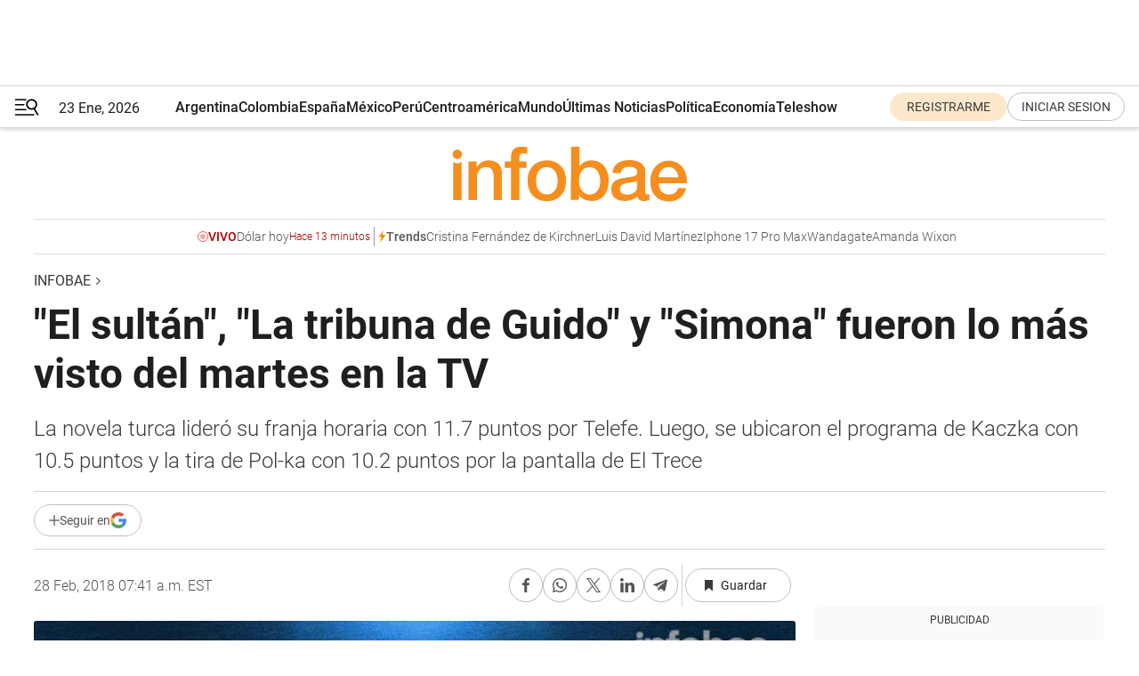

--- FILE ---
content_type: text/html; charset=utf-8
request_url: https://www.infobae.com/teleshow/ratings/2018/02/28/el-sultan-la-tribuna-de-guido-y-simona-fueron-lo-mas-visto-del-martes-en-la-tv/
body_size: 42149
content:
<!DOCTYPE html><html lang="es" style="scroll-behavior:smooth"><head><meta charSet="UTF-8"/><meta name="MobileOptimized" content="width"/><meta name="HandheldFriendly" content="true"/><meta name="apple-mobile-web-app-capable" content="yes"/><meta name="apple-mobile-web-app-status-bar-style" content="blank-translucent"/><title>&quot;El sultán&quot;, &quot;La tribuna de Guido&quot; y &quot;Simona&quot; fueron lo más visto del martes en la TV - Infobae</title><meta name="title" content="&quot;El sultán&quot;, &quot;La tribuna de Guido&quot; y &quot;Simona&quot; fueron lo más visto del martes en la TV - Infobae"/><meta name="description" content="La novela turca lideró su franja horaria con 11.7 puntos por Telefe. Luego, se ubicaron el programa de Kaczka con 10.5 puntos y la tira de Pol-ka con 10.2 puntos por la pantalla de El Trece "/><meta http-equiv="X-UA-Compatible" content="IE=edge,chrome=1"/><link rel="preload" as="font" type="font/woff2" crossorigin="" fetchpriority="high" href="https://www.infobae.com/assets/fonts/roboto-v30-latin-regular.woff2"/><link rel="preload" as="font" type="font/woff2" crossorigin="" fetchpriority="high" href="https://www.infobae.com/assets/fonts/roboto-v30-latin-300.woff2"/><link rel="preload" as="font" type="font/woff2" crossorigin="" fetchpriority="high" href="https://www.infobae.com/assets/fonts/roboto-v30-latin-500.woff2"/><link rel="preload" as="font" type="font/woff2" crossorigin="" fetchpriority="high" href="https://www.infobae.com/assets/fonts/roboto-v30-latin-700.woff2"/><link rel="preload" as="font" type="font/woff2" crossorigin="" fetchpriority="high" href="https://www.infobae.com/assets/fonts/roboto-v30-latin-italic.woff2"/><link rel="preload" as="font" type="font/woff2" crossorigin="" fetchpriority="high" href="https://www.infobae.com/assets/fonts/roboto-v30-latin-300italic.woff2"/><link rel="preload" as="font" type="font/woff2" crossorigin="" fetchpriority="high" href="https://www.infobae.com/assets/fonts/roboto-v30-latin-500italic.woff2"/><link rel="preload" as="font" type="font/woff2" crossorigin="" fetchpriority="high" href="https://www.infobae.com/assets/fonts/roboto-v30-latin-700italic.woff2"/><link rel="preload" href="/pf/resources/dist/infobae/css/main.css?d=3775" as="style"/><link rel="stylesheet" href="/pf/resources/dist/infobae/css/main.css?d=3775" media="screen, print"/><link rel="manifest" crossorigin="use-credentials" href="/pf/resources/manifest.json?d=3775"/><script type="application/javascript" id="polyfill-script">if(!Array.prototype.includes||!(window.Object && window.Object.assign)||!window.Promise||!window.Symbol||!window.fetch){document.write('<script type="application/javascript" src="/pf/dist/engine/polyfill.js?d=3775&mxId=00000000" defer=""><\/script>')}</script><script id="fusion-engine-react-script" type="application/javascript" src="/pf/dist/engine/react.js?d=3775&amp;mxId=00000000" defer=""></script><script id="fusion-engine-combinations-script" type="application/javascript" src="/pf/dist/components/combinations/default.js?d=3775&amp;mxId=00000000" defer=""></script><link rel="preconnect" href="https://sb.scorecardresearch.com/"/><link rel="preconnect" href="https://www.google-analytics.com/"/><link rel="preconnect" href="https://s.go-mpulse.net/"/><link rel="preconnect" href="https://fundingchoicesmessages.google.com/"/><link rel="preconnect" href="https://stats.g.doubleclick.net/"/><link rel="preconnect" href="https://www.googletagservices.com/"/><link id="fusion-template-styles" rel="stylesheet" type="text/css"/><link rel="preload" as="image" href="https://www.infobae.com/assets/images/logos/logo_infobae_naranja.svg"/><script src="/pf/resources/dist/infobae/js/main.js?d=3775" defer=""></script><script src="https://d1bl11pgu3tw3h.cloudfront.net/vendor/comscore/5.2.0/streamsense.min.js?org=infobae" defer=""></script><script src="https://sb.scorecardresearch.com/beacon.js" defer=""></script><script defer="">var _comscore = _comscore || []; _comscore.push({ c1: "2", c2: "8030908", options: { enableFirstPartyCookie: true, bypassUserConsentRequirementFor1PCookie: true } }); (function () { var s = document.createElement("script"), el = document.getElementsByTagName("script")[0]; s.async = true; s.src = "https://sb.scorecardresearch.com/cs/8030908/beacon.js"; el.parentNode.insertBefore(s, el); })();</script><script defer="">try{(function(i,s,o,g,r,a,m){i["GoogleAnalyticsObject"]=r;i[r]=i[r]||function(){(i[r].q=i[r].q||[]).push(arguments)},i[r].l=1*new Date;a=s.createElement(o),m=s.getElementsByTagName(o)[0];a.async=0;a.src=g;m.parentNode.insertBefore(a,m)})(window,document,"script","https://www.google-analytics.com/analytics.js","ga");ga("create","UA-759511-1","auto");ga("send","pageview");}catch(error){console.log("Error al inicializar gaScript:",error);}</script><script src="https://www.googletagmanager.com/gtag/js?id=G-Q2J791G3GV" async=""></script><script defer="">try{window.dataLayer = window.dataLayer || [];function gtag(){dataLayer.push(arguments);}gtag('js', new Date());gtag('config', 'G-Q2J791G3GV');}catch(error){console.log("Error al inicializar gaScript4:",error);}</script><script id="ebx" src="//applets.ebxcdn.com/ebx.js" async=""></script><script async="" src="https://functions.adnami.io/api/macro/adsm.macro.infobae.com.js"></script><script src="https://accounts.google.com/gsi/client" async="" defer=""></script><script>
  !function(e,o,n,i){if(!e){e=e||{},window.permutive=e,e.q=[];var t=function(){return([1e7]+-1e3+-4e3+-8e3+-1e11).replace(/[018]/g,function(e){return(e^(window.crypto||window.msCrypto).getRandomValues(new Uint8Array(1))[0]&15>>e/4).toString(16)})};e.config=i||{},e.config.apiKey=o,e.config.workspaceId=n,e.config.environment=e.config.environment||"production",(window.crypto||window.msCrypto)&&(e.config.viewId=t());for(var g=["addon","identify","track","trigger","query","segment","segments","ready","on","once","user","consent"],r=0;r<g.length;r++){var w=g[r];e[w]=function(o){return function(){var n=Array.prototype.slice.call(arguments,0);e.q.push({functionName:o,arguments:n})}}(w)}}}(window.permutive,"0cd2c32e-1a14-4e1f-96f0-a022c497b9cb","aa463839-b614-4c77-b5e9-6cdf10e1960c",{"consentRequired": true});
    window.googletag=window.googletag||{},window.googletag.cmd=window.googletag.cmd||[],window.googletag.cmd.push(function(){if(0===window.googletag.pubads().getTargeting("permutive").length){var e=window.localStorage.getItem("_pdfps");window.googletag.pubads().setTargeting("permutive",e?JSON.parse(e):[]);var o=window.localStorage.getItem("permutive-id");o&&(window.googletag.pubads().setTargeting("puid",o),window.googletag.pubads().setTargeting("ptime",Date.now().toString())),window.permutive.config.viewId&&window.googletag.pubads().setTargeting("prmtvvid",window.permutive.config.viewId),window.permutive.config.workspaceId&&window.googletag.pubads().setTargeting("prmtvwid",window.permutive.config.workspaceId)}});
    </script><script async="" src="https://a564e303-c351-48a1-b5d1-38585e343734.edge.permutive.app/aa463839-b614-4c77-b5e9-6cdf10e1960c-web.js"></script><script src="https://d2uans147eyg5w.cloudfront.net/prod/powaBoot.js" data-powa-script="true" id="powaDriveScript" defer=""></script><script defer="">try{function classThemeChange(){const e=window.localStorage.getItem("theme"),a=document.querySelector("html");a.classList.contains("dark")||"dark"!==e||a.classList.add("dark"),a.classList.contains("dark")&&""===e&&a.classList.remove("dark")}window.addEventListener("themeChange",classThemeChange),classThemeChange();}catch(error){console.log("Error al inicializar themeJS:", error);}</script><script>try{(function(w,d,s,l,i){w[l]=w[l]||[];w[l].push({'gtm.start': new Date().getTime(),event:'gtm.js'});var f=d.getElementsByTagName(s)[0], j=d.createElement(s),dl=l!='dataLayer'?'&l='+l:'';j.async=true;j.src= 'https://www.googletagmanager.com/gtm.js?id='+i+dl;f.parentNode.insertBefore(j,f); })(window,document,'script','dataLayer','GTM-KTGQDC9');}catch(error){console.log("Error al inicializar gtmScript:",error);}</script><script>
  "undefined"!=typeof window&&(window.googlefc=window.googlefc||{},window.googlefc.callbackQueue=window.googlefc.callbackQueue||[],window.googlefc.callbackQueue.push({CONSENT_DATA_READY(){__tcfapi("addEventListener",2.2,(e,o)=>{if(o){console.log("Success getting consent data");let t=JSON.parse(localStorage.getItem("permutive-consent"));if(e?.gdprApplies){if(console.log("Country applies GDPR"),e?.eventStatus==="useractioncomplete"){console.log("First time modal");let n=e.purpose.consents["1"];n?(console.log("Consent accepted"),window.permutive.consent({opt_in:!0,token:"123"})):(console.log("Consent refused"),window.permutive.consent({opt_in:!1}))}else console.log("Consent already granted, skipping.")}else t?.opt_in?console.log("Consent already accepted for non-GDPR country, skipping."):(console.log("No previous consent found; automatically accepting consent."),window.permutive.consent({opt_in:!0,token:"123"}))}else console.error("Error getting consent data")})}}));
  </script><script defer="">try{!function(f,b,e,v,n,t,s) {if(f.fbq)return;n=f.fbq=function(){n.callMethod? n.callMethod.apply(n,arguments):n.queue.push(arguments)}; if(!f._fbq)f._fbq=n;n.push=n;n.loaded=!0;n.version='2.0'; n.queue=[];t=b.createElement(e);t.async=!0; t.src=v;s=b.getElementsByTagName(e)[0]; s.parentNode.insertBefore(t,s)}(window, document,'script', 'https://connect.facebook.net/en_US/fbevents.js'); fbq('init', '336383993555320'); fbq('track', 'PageView'); fbq('track', 'ViewContent');}catch(error){console.log("Error al inicializar facebookPixelRawCodeScript:",error);}</script><script src="https://cdn.onesignal.com/sdks/web/v16/OneSignalSDK.page.js" defer=""></script><script>const getCountry=(timeZone)=>{switch(timeZone){case 'America/Argentina/Buenos_Aires':case 'America/Argentina/Catamarca':case 'America/Argentina/ComodRivadavia':case 'America/Argentina/Cordoba':case 'America/Argentina/Jujuy':case 'America/Argentina/La_Rioja':case 'America/Argentina/Mendoza':case 'America/Argentina/Rio_Gallegos':case 'America/Argentina/Salta':case 'America/Argentina/San_Juan':case 'America/Argentina/San_Luis':case 'America/Argentina/Tucuman':case 'America/Argentina/Ushuaia':case 'America/Buenos_Aires':case 'America/Catamarca':case 'America/Cordoba':case 'America/Jujuy':case 'America/Mendoza':case 'America/Rosario':return'Argentina';case 'America/Bahia_Banderas':case 'America/Cancun':case 'America/Chihuahua':case 'America/Ciudad_Juarez':case 'America/Ensenada':case 'America/Hermosillo':case 'America/Matamoros':case 'America/Mazatlan':case 'America/Merida':case 'America/Mexico_City':case 'America/Monterrey':case 'America/Ojinaga':case 'America/Santa_Isabel':case 'America/Tijuana':case 'Mexico/BajaNorte':case 'Mexico/BajaSur':case 'Mexico/General':return'México';case 'Africa/Ceuta':case 'Atlantic/Canary':case 'Europe/Madrid':return'España';case 'America/Lima':return'Perú';case 'America/Bogota':return'Colombia';default:return'Otros'}};const country=getCountry(Intl.DateTimeFormat().resolvedOptions().timeZone);const getActionMessage=()=>{if(country==='Argentina'){return'Suscribite a nuestras notificaciones para recibir las últimas noticias de Argentina.'}
          if(country==='Otros'){return'Suscríbete a nuestras notificaciones para recibir las últimas noticias de todos los países.'}
          return'Suscríbete a nuestras notificaciones para recibir las últimas noticias de '+country+'.'};window.OneSignalDeferred=window.OneSignalDeferred||[];window.OneSignalDeferred.push(async(OneSignal)=>{await OneSignal.init({appId:'bef19c97-ed8d-479f-a038-e9d3da77d4c9',safari_web_id:'web.onesignal.auto.364542e4-0165-4e49-b6eb-0136f3f4eaa9',notifyButton:{enable:!1},allowLocalhostAsSecureOrigin:!0,serviceWorkerParam:{scope:'/'},serviceWorkerPath:'OneSignalSDKWorker.js',promptOptions:{slidedown:{prompts:[{type:'push',autoPrompt:!0,text:{actionMessage:getActionMessage(),acceptButton:'Suscribirse',cancelButton:'Después'},},],},},welcomeNotification:{title:'¡Bienvenido!',message:'Gracias por suscribirte a las notificaciones',url:'https://www.infobae.com/',},});OneSignal.User.addTag('region',country)})</script><link rel="dns-prefetch" href="https://sb.scorecardresearch.com/"/><link rel="dns-prefetch" href="https://www.google-analytics.com/"/><link rel="dns-prefetch" href="https://s.go-mpulse.net/"/><link rel="dns-prefetch" href="https://fundingchoicesmessages.google.com/"/><link rel="dns-prefetch" href="https://stats.g.doubleclick.net/"/><link rel="dns-prefetch" href="https://www.googletagservices.com/"/><meta name="viewport" content="width=device-width, initial-scale=1.0, user-scalable=yes, minimum-scale=0.5, maximum-scale=2.0"/><meta name="google-site-verification" content="DqMfuNB2bg-Ou_FEVXxZuzmDpPJ1ZVmOQVvwfJACGmM"/><link rel="canonical" href="https://www.infobae.com/teleshow/ratings/2018/02/28/el-sultan-la-tribuna-de-guido-y-simona-fueron-lo-mas-visto-del-martes-en-la-tv/"/><link rel="amphtml" href="https://www.infobae.com/teleshow/ratings/2018/02/28/el-sultan-la-tribuna-de-guido-y-simona-fueron-lo-mas-visto-del-martes-en-la-tv/?outputType=amp-type"/><meta property="keywords" content=""/><meta name="robots" content="index, follow"/><meta name="googlebot" content="index, follow"/><meta name="robots" content="max-image-preview:large"/><meta name="distribution" content="global"/><meta name="rating" content="general"/><meta name="language" content="es_ES"/><meta name="news_keywords" content=""/><meta property="article:published_time" content="2018-02-28T12:41:46.158Z"/><meta property="article:modified_time" content="2018-02-28T12:42:30.964Z"/><meta property="last_updated_date" content="2018-02-28T12:42:30.964Z"/><meta name="twitter:card" content="summary_large_image"/><meta name="twitter:creator" content="@infobae"/><meta name="twitter:description" content="La novela turca lideró su franja horaria con 11.7 puntos por Telefe. Luego, se ubicaron el programa de Kaczka con 10.5 puntos y la tira de Pol-ka con 10.2 puntos por la pantalla de El Trece "/><meta name="twitter:image" content="https://www.infobae.com/resizer/v2/https%3A%2F%2Fs3.amazonaws.com%2Farc-wordpress-client-uploads%2Finfobae-wp%2Fwp-content%2Fuploads%2F2017%2F08%2F16100014%2FRatings.jpg?auth=ef420886c6f8cfaee425deeff1f678a94717e8b4bde4d9fddb0ddb66e7901e44&amp;smart=true&amp;width=1024&amp;height=512&amp;quality=85"/><meta name="twitter:site" content="@infobae"/><meta name="twitter:title" content="&quot;El sultán&quot;, &quot;La tribuna de Guido&quot; y &quot;Simona&quot; fueron lo más visto del martes en la TV"/><meta property="twitter:domain" content="infobae.com"/><meta property="twitter:url" content="https://www.infobae.com/teleshow/ratings/2018/02/28/el-sultan-la-tribuna-de-guido-y-simona-fueron-lo-mas-visto-del-martes-en-la-tv/"/><meta property="og:title" content="&quot;El sultán&quot;, &quot;La tribuna de Guido&quot; y &quot;Simona&quot; fueron lo más visto del martes en la TV"/><meta property="og:description" content="La novela turca lideró su franja horaria con 11.7 puntos por Telefe. Luego, se ubicaron el programa de Kaczka con 10.5 puntos y la tira de Pol-ka con 10.2 puntos por la pantalla de El Trece "/><meta property="og:url" content="https://www.infobae.com/teleshow/ratings/2018/02/28/el-sultan-la-tribuna-de-guido-y-simona-fueron-lo-mas-visto-del-martes-en-la-tv/"/><meta property="og:type" content="article"/><meta property="og:site_name" content="infobae"/><meta property="og:locale" content="es_LA"/><meta property="og:image" itemProp="image" content="https://www.infobae.com/resizer/v2/https%3A%2F%2Fs3.amazonaws.com%2Farc-wordpress-client-uploads%2Finfobae-wp%2Fwp-content%2Fuploads%2F2017%2F08%2F16100014%2FRatings.jpg?auth=ef420886c6f8cfaee425deeff1f678a94717e8b4bde4d9fddb0ddb66e7901e44&amp;smart=true&amp;width=1200&amp;height=630&amp;quality=85"/><meta property="og:image:width" content="1200"/><meta property="og:image:height" content="630"/><meta property="fb:app_id" content="907935373302455"/><meta property="fb:pages" content="34839376970"/><meta property="fb:pages" content="436205896728888"/><meta property="fb:pages" content="142361755806396"/><meta name="isDFP" content="true"/><meta name="dfpPageType" content="nota"/><meta name="dfp_path" content="infobae/teleshow/ratings"/><meta property="article:publisher" content="https://www.facebook.com/infobae"/><script type="application/ld+json">{"@context":"https://schema.org","@type":"NewsMediaOrganization","name":"Infobae","description":"El sitio de noticias en español más leído en el mundo. Con redacciones en Ciudad de México, Madrid, Bogotá, Lima y Buenos Aires; y corresponsales en las principales ciudades del mundo.","email":"contacto@infobae.com","url":"https://www.infobae.com","sameAs":["https://www.facebook.com/Infobae/","https://www.youtube.com/@Infobae","https://x.com/infobae","https://es.wikipedia.org/wiki/Infobae","https://whatsapp.com/channel/0029Va9TEIjLdQefbAqn7T1g"],"logo":{"@type":"ImageObject","url":"https://www.infobae.com/resizer/v2/NCYGYV4JW5CQHKEULJMKQU6MZU.png?auth=31eb621d6ad5fda030d6c893a4efe3120a76cc8178216c9c9a07fd3dd89a360f&width=255&height=60&quality=90","height":60,"width":255}}</script><script type="application/ld+json">{"@context":"https://schema.org","@type":"BreadcrumbList","itemListElement":[{"@type":"ListItem","position":1,"item":{"@id":"https://infobae.com","name":"Infobae"}}]}</script><script type="application/ld+json">{"@context":"https://schema.org","@type":"NewsArticle","headline":"\"El sultán\", \"La tribuna de Guido\" y \"Simona\" fueron lo más visto del martes en la TV","description":"La novela turca lideró su franja horaria con 11.7 puntos por Telefe. Luego, se ubicaron el programa de Kaczka con 10.5 puntos y la tira de Pol-ka con 10.2 puntos por la pantalla de El Trece ","articleBody":"Fuente: Ibope SEGUÍ LEYENDO: Silvestre, a corazón abierto: \"Me duele la distancia que mis hijos han tomado de mí\" Gerardo Romano rompió el silencio tras el reclamo de paternidad de una mujer: \"Me voy a hacer el ADN\" El resumen de la tevé: del rechazo de Bolivia para atender gratis a los argentinos a la gran victoria de Racing por la Copa Libertadores","url":"https://www.infobae.com/teleshow/ratings/2018/02/28/el-sultan-la-tribuna-de-guido-y-simona-fueron-lo-mas-visto-del-martes-en-la-tv/","dateCreated":"2018-02-28T12:34:27Z","dateModified":"2018-02-28T12:42:30Z","datePublished":"2018-02-28T12:41:46Z","mainEntityOfPage":{"@type":"WebPage","@id":"https://www.infobae.com/teleshow/ratings/2018/02/28/el-sultan-la-tribuna-de-guido-y-simona-fueron-lo-mas-visto-del-martes-en-la-tv/"},"articleSection":"Ratings,Teleshow","creator":{"@type":"Organization","name":"INFOBAE","url":"https://www.infobae.com"},"keywords":"","isAccessibleForFree":true,"copyrightYear":2018,"copyrightHolder":{"@type":"Organization","name":"Infobae","url":"https://www.infobae.com"},"inLanguage":"es-AR","contentLocation":{"@type":"Place","name":"Argentina"},"publisher":{"@type":"Organization","name":"infobae","logo":{"@type":"ImageObject","url":"https://www.infobae.com/resizer/v2/NCYGYV4JW5CQHKEULJMKQU6MZU.png?auth=31eb621d6ad5fda030d6c893a4efe3120a76cc8178216c9c9a07fd3dd89a360f&width=255&height=60&quality=90","height":60,"width":255}},"author":{"@type":"Organization","name":"INFOBAE","url":"https://www.infobae.com"},"image":[{"@type":"ImageObject","url":"https://www.infobae.com/resizer/v2/https%3A%2F%2Fs3.amazonaws.com%2Farc-wordpress-client-uploads%2Finfobae-wp%2Fwp-content%2Fuploads%2F2017%2F08%2F16100014%2FRatings.jpg?auth=ef420886c6f8cfaee425deeff1f678a94717e8b4bde4d9fddb0ddb66e7901e44&smart=true&width=1200&height=675&quality=85","width":1200,"height":675},{"@type":"ImageObject","url":"https://www.infobae.com/resizer/v2/https%3A%2F%2Fs3.amazonaws.com%2Farc-wordpress-client-uploads%2Finfobae-wp%2Fwp-content%2Fuploads%2F2017%2F08%2F16100014%2FRatings.jpg?auth=ef420886c6f8cfaee425deeff1f678a94717e8b4bde4d9fddb0ddb66e7901e44&smart=true&width=1200&height=900&quality=85","width":1200,"height":900},{"@type":"ImageObject","url":"https://www.infobae.com/resizer/v2/https%3A%2F%2Fs3.amazonaws.com%2Farc-wordpress-client-uploads%2Finfobae-wp%2Fwp-content%2Fuploads%2F2017%2F08%2F16100014%2FRatings.jpg?auth=ef420886c6f8cfaee425deeff1f678a94717e8b4bde4d9fddb0ddb66e7901e44&smart=true&width=1200&height=1200&quality=85","width":1200,"height":1200}]}</script><link rel="shortcut icon" type="image/x-icon" href="/pf/resources/favicon/favicon-32x32.png?d=3775"/><link rel="icon" sizes="16x16" type="image/png" href="/pf/resources/favicon/favicon-16x16.png?d=3775"/><link rel="icon" type="image/png" sizes="32x32" href="/pf/resources/favicon/favicon-32x32.png?d=3775"/><link rel="apple-touch-icon" href="/pf/resources/favicon/apple-touch-icon.png?d=3775"/><link rel="apple-touch-icon-precomposed" href="/pf/resources/favicon/apple-touch-icon-precomposed.png?d=3775"/><link rel="apple-touch-icon-120x120" href="/pf/resources/favicon/apple-touch-icon-120x120.png?d=3775"/><link rel="apple-touch-icon-120x120-precomposed" href="/pf/resources/favicon/apple-touch-icon-120x120-precomposed.png?d=3775"/><link rel="apple-touch-icon-152x152" href="/pf/resources/favicon/apple-touch-icon-152x152.png?d=3775"/><link rel="apple-touch-icon-152x152-precomposed" href="/pf/resources/favicon/apple-touch-icon-152x152-precomposed.png?d=3775"/><link rel="shortcut icon" sizes="192x192" href="/pf/resources/favicon/android-chrome-192x192.png?d=3775"/><link rel="shortcut icon" sizes="512x512" href="/pf/resources/favicon/android-chrome-512x512.png?d=3775"/><script async="" src="https://www.google.com/adsense/search/ads.js"></script><script>
        (function(g,o){
          g[o] = g[o] || function () {
            (g[o]['q'] = g[o]['q'] || []).push(arguments)
          }, g[o]['t'] = 1 * new Date
        })(window,'_googCsa');
      </script>
<script>(window.BOOMR_mq=window.BOOMR_mq||[]).push(["addVar",{"rua.upush":"false","rua.cpush":"true","rua.upre":"false","rua.cpre":"true","rua.uprl":"false","rua.cprl":"false","rua.cprf":"false","rua.trans":"SJ-0db7fbce-22ae-47f9-8f41-42bcbf68e968","rua.cook":"false","rua.ims":"false","rua.ufprl":"false","rua.cfprl":"true","rua.isuxp":"false","rua.texp":"norulematch","rua.ceh":"false","rua.ueh":"false","rua.ieh.st":"0"}]);</script>
                              <script>!function(e){var n="https://s.go-mpulse.net/boomerang/";if("False"=="True")e.BOOMR_config=e.BOOMR_config||{},e.BOOMR_config.PageParams=e.BOOMR_config.PageParams||{},e.BOOMR_config.PageParams.pci=!0,n="https://s2.go-mpulse.net/boomerang/";if(window.BOOMR_API_key="C7HNE-7B57D-WM7L2-K2VFG-FX3EW",function(){function e(){if(!o){var e=document.createElement("script");e.id="boomr-scr-as",e.src=window.BOOMR.url,e.async=!0,i.parentNode.appendChild(e),o=!0}}function t(e){o=!0;var n,t,a,r,d=document,O=window;if(window.BOOMR.snippetMethod=e?"if":"i",t=function(e,n){var t=d.createElement("script");t.id=n||"boomr-if-as",t.src=window.BOOMR.url,BOOMR_lstart=(new Date).getTime(),e=e||d.body,e.appendChild(t)},!window.addEventListener&&window.attachEvent&&navigator.userAgent.match(/MSIE [67]\./))return window.BOOMR.snippetMethod="s",void t(i.parentNode,"boomr-async");a=document.createElement("IFRAME"),a.src="about:blank",a.title="",a.role="presentation",a.loading="eager",r=(a.frameElement||a).style,r.width=0,r.height=0,r.border=0,r.display="none",i.parentNode.appendChild(a);try{O=a.contentWindow,d=O.document.open()}catch(_){n=document.domain,a.src="javascript:var d=document.open();d.domain='"+n+"';void(0);",O=a.contentWindow,d=O.document.open()}if(n)d._boomrl=function(){this.domain=n,t()},d.write("<bo"+"dy onload='document._boomrl();'>");else if(O._boomrl=function(){t()},O.addEventListener)O.addEventListener("load",O._boomrl,!1);else if(O.attachEvent)O.attachEvent("onload",O._boomrl);d.close()}function a(e){window.BOOMR_onload=e&&e.timeStamp||(new Date).getTime()}if(!window.BOOMR||!window.BOOMR.version&&!window.BOOMR.snippetExecuted){window.BOOMR=window.BOOMR||{},window.BOOMR.snippetStart=(new Date).getTime(),window.BOOMR.snippetExecuted=!0,window.BOOMR.snippetVersion=12,window.BOOMR.url=n+"C7HNE-7B57D-WM7L2-K2VFG-FX3EW";var i=document.currentScript||document.getElementsByTagName("script")[0],o=!1,r=document.createElement("link");if(r.relList&&"function"==typeof r.relList.supports&&r.relList.supports("preload")&&"as"in r)window.BOOMR.snippetMethod="p",r.href=window.BOOMR.url,r.rel="preload",r.as="script",r.addEventListener("load",e),r.addEventListener("error",function(){t(!0)}),setTimeout(function(){if(!o)t(!0)},3e3),BOOMR_lstart=(new Date).getTime(),i.parentNode.appendChild(r);else t(!1);if(window.addEventListener)window.addEventListener("load",a,!1);else if(window.attachEvent)window.attachEvent("onload",a)}}(),"".length>0)if(e&&"performance"in e&&e.performance&&"function"==typeof e.performance.setResourceTimingBufferSize)e.performance.setResourceTimingBufferSize();!function(){if(BOOMR=e.BOOMR||{},BOOMR.plugins=BOOMR.plugins||{},!BOOMR.plugins.AK){var n="true"=="true"?1:0,t="",a="clmxp2ixzcojq2lt3kaq-f-72e7ef712-clientnsv4-s.akamaihd.net",i="false"=="true"?2:1,o={"ak.v":"39","ak.cp":"619111","ak.ai":parseInt("650669",10),"ak.ol":"0","ak.cr":9,"ak.ipv":4,"ak.proto":"h2","ak.rid":"3fca8ce","ak.r":44268,"ak.a2":n,"ak.m":"dscr","ak.n":"ff","ak.bpcip":"18.217.119.0","ak.cport":49888,"ak.gh":"23.192.164.152","ak.quicv":"","ak.tlsv":"tls1.3","ak.0rtt":"","ak.0rtt.ed":"","ak.csrc":"-","ak.acc":"","ak.t":"1769200257","ak.ak":"hOBiQwZUYzCg5VSAfCLimQ==SFhnXE/YFVCG072eJxmzX6gfETcoV7LSlC9BWy+FvJ+Ny+VsRUqRqaWL7xYf7L1tgW2GvjJID/7WBCi8RuoQ/Nh8nP7iz5IAgSIfFMlZNPu9D1wz4D9Wk0dTJUtFm/4ajE0KkQx4W0AbLj4nLZb7ikipSctq850PeDl3sBZG/o/VUR94vQulUxUCTBAQ6IdNsuCDLg2Y1UGhMBRE+E+gEmY/8VsfZ9/cDVpNgNnNdem1ouG3jL1wUYIbPZRHJns2VrsyCfX7t1MF052mOk8cNygsNGAG4lOR5b2E44WARs9UoxIMgvT3Hm28MH0WuIYsCa2lsMMm6aWtnn7ngrf7sqE1Erwxb/9i+UzvSvdfbLBCZUDr6yNtHJnQcmfxfYaJXIRB5Y39eyhlOukNEH1R0Q/gzNBI33b8NOuSaNmpYqE=","ak.pv":"136","ak.dpoabenc":"","ak.tf":i};if(""!==t)o["ak.ruds"]=t;var r={i:!1,av:function(n){var t="http.initiator";if(n&&(!n[t]||"spa_hard"===n[t]))o["ak.feo"]=void 0!==e.aFeoApplied?1:0,BOOMR.addVar(o)},rv:function(){var e=["ak.bpcip","ak.cport","ak.cr","ak.csrc","ak.gh","ak.ipv","ak.m","ak.n","ak.ol","ak.proto","ak.quicv","ak.tlsv","ak.0rtt","ak.0rtt.ed","ak.r","ak.acc","ak.t","ak.tf"];BOOMR.removeVar(e)}};BOOMR.plugins.AK={akVars:o,akDNSPreFetchDomain:a,init:function(){if(!r.i){var e=BOOMR.subscribe;e("before_beacon",r.av,null,null),e("onbeacon",r.rv,null,null),r.i=!0}return this},is_complete:function(){return!0}}}}()}(window);</script></head><body class="nd-body"><noscript><img src="https://sb.scorecardresearch.com/p?c1=2&amp;c2=8030908&amp;cv=4.4.0&amp;cj=1"/></noscript><noscript><iframe src="https://www.googletagmanager.com/ns.html?id=GTM-KTGQDC9" height="0" width="0" style="display:none;visibility:hidden"></iframe></noscript><noscript><img height="1" width="1" style="display:none" src="https://www.facebook.com/tr?id=336383993555320&ev=PageView&noscript=1"/></noscript><div id="fusion-app" class="fusion-app | infobae grid"><div class="article-right-rail-centered "><div class="article-right-rail-centered-layout "><nav><div class="interstitial_800x600 ad-wrapper"><div id="infobae_teleshow_ratings_nota_interstitial_800x600" class="ad-interstitial-bg hide"></div><div class="dfpAd ad-interstitial"><button id="infobae_teleshow_ratings_nota_interstitial_800x600_close" aria-label="infobae_teleshow_ratings_nota_interstitial_800x600" class="close_ad hide"><i class="close"></i></button><div id="infobae/teleshow/ratings/nota/interstitial_800x600" class="infobae/teleshow/ratings/nota/interstitial_800x600 arcad"></div></div></div><div style="position:relative"><div class="masthead-navbar " id="mastheadnavbar"><div class="site-header" id="siteheader"><div class="sticky-navbar-ad-container"><div class="top_banner_970x80 ad-wrapper"><div class="dfpAd ad-top-banner"><div id="infobae/teleshow/ratings/nota/top_banner_970x80" class="infobae/teleshow/ratings/nota/top_banner_970x80 arcad"></div></div></div></div><div class="sectionnav-container"><span aria-label="Menu" class="hamburger hamburger-wrapper close" role="button" tabindex="-1"><svg viewBox="0 0 28 20" id="hamburger-icon" xmlns="http://www.w3.org/2000/svg" class="hamburger-icon" data-name="hamburger-icon" fill=""><path d="M27.8061 18.2936L23.9009 11.7199C26.6545 9.62581 27.2345 5.75713 25.1799 2.96266C23.0598 0.111715 18.9446 -0.552677 15.9985 1.50445C14.5751 2.49996 13.6279 3.97419 13.3517 5.66252C13.0628 7.34757 13.4737 9.04405 14.498 10.4274C16.2587 12.8169 19.499 13.7133 22.2858 12.6261L26.1944 19.1875C26.3514 19.4517 26.5513 19.6089 26.7784 19.668C26.9927 19.7238 27.2342 19.6816 27.4707 19.5593C28.2062 19.1465 28.0218 18.6387 27.8221 18.2846L27.8061 18.2936ZM24.3917 7.88058C24.0673 9.0572 23.2806 10.0477 22.1932 10.6578C21.1218 11.259 19.8172 11.4316 18.6191 11.1196C16.1094 10.466 14.6138 7.94849 15.2862 5.50947C15.9587 3.07045 18.5492 1.61694 21.0589 2.27047C23.5686 2.92401 25.0642 5.44156 24.3917 7.88058Z" fill=""></path><path d="M0 1.129C0 0.675362 0.371315 0.307617 0.829355 0.307617H12.9866C13.4446 0.307617 13.8159 0.675362 13.8159 1.129C13.8159 1.58264 13.4446 1.95038 12.9866 1.95038H0.829355C0.371315 1.95038 0 1.58264 0 1.129ZM0 7.04295C0 6.58931 0.371315 6.22157 0.829355 6.22157H10.5951C11.0531 6.22157 11.4245 6.58931 11.4245 7.04295C11.4245 7.49659 11.0531 7.86433 10.5951 7.86433H0.829355C0.371315 7.86433 0 7.49659 0 7.04295ZM0 12.9569C0 12.5033 0.371315 12.1355 0.829355 12.1355H12.9866C13.4446 12.1355 13.8159 12.5033 13.8159 12.9569C13.8159 13.4105 13.4446 13.7783 12.9866 13.7783H0.829355C0.371315 13.7783 0 13.4105 0 12.9569ZM0 18.8709C0 18.4172 0.371315 18.0495 0.829355 18.0495H22.4792C22.9372 18.0495 23.3086 18.4172 23.3086 18.8709C23.3086 19.3245 22.9372 19.6922 22.4792 19.6922H0.829355C0.371315 19.6922 0 19.3245 0 18.8709Z" fill=""></path></svg></span><a aria-label="infobae" class="site-logo" href="https://www.infobae.com/"><span class="site-logo"><img alt="Infobae" class="logo-image" height="25px" src="https://www.infobae.com/assets/images/logos/logo_infobae_naranja.svg" width="105px" fetchpriority="high" loading="eager"/></span></a><p class="date-info">23 Ene, 2026</p><div class="login-register-container"></div></div></div><nav class="content side-menu" id="side-menu" style="top:undefinedpx;height:calc(100vh - undefinedpx)"><div class="side-menu-sticky-items"><div class="queryly_searchicon_img"><label for="queryly_toggle" id="queryly-label"><button>Buscar en todo el sitio<svg id="search-icon" data-name="search-icon" xmlns="http://www.w3.org/2000/svg" viewBox="0 0 30 30"><path d="M20.35,17.59a10.43,10.43,0,1,0-3.21,3l7.7,7.65a2.19,2.19,0,1,0, 3.17-3l-.08-.07Zm-8.53.72a6.74,6.74,0,1,1,6.74-6.75,6.74,6.74,0,0,1-6.74,6.75Zm0,0"></path></svg></button></label></div></div><div class="dropdown"><div id="dropdown-item-ctn0" class="dropdown-item-ctn"><a class="item non-bold" href="https://www.infobae.com/?noredirect" rel="noopener noreferrer">Argentina</a></div><div id="dropdown-body0" class="dropdown-body"></div></div><div class="dropdown"><div id="dropdown-item-ctn2" class="dropdown-item-ctn"><a class="item non-bold" href="https://www.infobae.com/colombia/" rel="noopener noreferrer">Colombia</a></div><div id="dropdown-body2" class="dropdown-body"></div></div><div class="dropdown"><div id="dropdown-item-ctn4" class="dropdown-item-ctn"><a class="item non-bold" href="https://www.infobae.com/espana/" rel="noopener noreferrer">España</a></div><div id="dropdown-body4" class="dropdown-body"></div></div><div class="dropdown"><div id="dropdown-item-ctn6" class="dropdown-item-ctn"><a class="item non-bold" href="https://www.infobae.com/mexico/" rel="noopener noreferrer">México</a></div><div id="dropdown-body6" class="dropdown-body"></div></div><div class="dropdown"><div id="dropdown-item-ctn8" class="dropdown-item-ctn"><a class="item non-bold" href="https://www.infobae.com/peru/" rel="noopener noreferrer">Perú</a></div><div id="dropdown-body8" class="dropdown-body"></div></div><div class="dropdown"><div id="dropdown-item-ctn10" class="dropdown-item-ctn"><a class="item non-bold" href="https://www.infobae.com/centroamerica/" rel="noopener noreferrer">Centroamérica</a></div><div id="dropdown-body10" class="dropdown-body"></div></div><div class="dropdown"><div id="dropdown-item-ctn12" class="dropdown-item-ctn"><a class="item" href="https://www.infobae.com/america/" rel="noopener noreferrer">Mundo</a><div aria-label="Menu Item" class="icon-dropdown" role="button" tabindex="-1"><svg id="down-icon0" width="12" height="12" viewBox="0 0 12 8" fill="none" xmlns="http://www.w3.org/2000/svg" class="icon-drop "><path d="M-9.87742e-07 1.167C-9.69427e-07 0.748023 0.335182 0.41284 0.754162 0.41284C0.969636 0.41284 1.17314 0.496636 1.31679 0.652256L5.98541 5.72789L10.654 0.652257C10.9294 0.341015 11.4082 0.293132 11.7314 0.568461C12.0546 0.84379 12.0905 1.32262 11.8152 1.64584C11.8032 1.65781 11.7913 1.68175 11.7793 1.69372L6.54804 7.36789C6.26074 7.67913 5.78191 7.6911 5.47067 7.41577C5.4587 7.4038 5.44673 7.39183 5.42278 7.36789L0.203504 1.68175C0.071824 1.5381 -9.96114e-07 1.35853 -9.87742e-07 1.167Z" fill="#9B9B9B"></path></svg></div></div><div id="dropdown-body12" class="dropdown-body"><a class="dropdown-item" href="https://www.infobae.com/venezuela/"><span class="dropdown-submenu">Venezuela</span></a><a class="dropdown-item" href="https://www.infobae.com/entretenimiento/"><span class="dropdown-submenu">Entretenimiento</span></a><a class="dropdown-item" href="https://www.infobae.com/economist/"><span class="dropdown-submenu">The economist</span></a><a class="dropdown-item" href="https://www.infobae.com/wapo/"><span class="dropdown-submenu">The Washington Post</span></a><a class="dropdown-item" href="https://www.infobae.com/america/realeza/"><span class="dropdown-submenu">Realeza</span></a><a class="dropdown-item" href="https://www.infobae.com/america/opinion/"><span class="dropdown-submenu">Opinión</span></a></div></div><div class="dropdown"><div id="dropdown-item-ctn14" class="dropdown-item-ctn"><a class="item non-bold" href="https://www.infobae.com/ultimas-noticias/" rel="noopener noreferrer">Últimas Noticias</a></div><div id="dropdown-body14" class="dropdown-body"></div></div><div class="dropdown"><div id="dropdown-item-ctn16" class="dropdown-item-ctn"><a class="item" href="https://www.infobae.com/politica/" rel="noopener noreferrer">Política</a><div aria-label="Menu Item" class="icon-dropdown" role="button" tabindex="-1"><svg id="down-icon0" width="12" height="12" viewBox="0 0 12 8" fill="none" xmlns="http://www.w3.org/2000/svg" class="icon-drop "><path d="M-9.87742e-07 1.167C-9.69427e-07 0.748023 0.335182 0.41284 0.754162 0.41284C0.969636 0.41284 1.17314 0.496636 1.31679 0.652256L5.98541 5.72789L10.654 0.652257C10.9294 0.341015 11.4082 0.293132 11.7314 0.568461C12.0546 0.84379 12.0905 1.32262 11.8152 1.64584C11.8032 1.65781 11.7913 1.68175 11.7793 1.69372L6.54804 7.36789C6.26074 7.67913 5.78191 7.6911 5.47067 7.41577C5.4587 7.4038 5.44673 7.39183 5.42278 7.36789L0.203504 1.68175C0.071824 1.5381 -9.96114e-07 1.35853 -9.87742e-07 1.167Z" fill="#9B9B9B"></path></svg></div></div><div id="dropdown-body16" class="dropdown-body"><a class="dropdown-item" href="https://www.infobae.com/leyes/"><span class="dropdown-submenu">Leyes</span></a></div></div><div class="dropdown"><div id="dropdown-item-ctn18" class="dropdown-item-ctn"><a class="item non-bold" href="https://www.infobae.com/economia/" rel="noopener noreferrer">Economía</a></div><div id="dropdown-body18" class="dropdown-body"></div></div><div class="dropdown"><div id="dropdown-item-ctn20" class="dropdown-item-ctn"><a class="item non-bold" href="https://www.infobae.com/teleshow/" rel="noopener noreferrer">Teleshow</a></div><div id="dropdown-body20" class="dropdown-body"></div></div><div class="dropdown"><div id="dropdown-item-ctn22" class="dropdown-item-ctn"><a class="item" href="https://www.infobae.com/deportes/" rel="noopener noreferrer">Deportes</a><div aria-label="Menu Item" class="icon-dropdown" role="button" tabindex="-1"><svg id="down-icon0" width="12" height="12" viewBox="0 0 12 8" fill="none" xmlns="http://www.w3.org/2000/svg" class="icon-drop "><path d="M-9.87742e-07 1.167C-9.69427e-07 0.748023 0.335182 0.41284 0.754162 0.41284C0.969636 0.41284 1.17314 0.496636 1.31679 0.652256L5.98541 5.72789L10.654 0.652257C10.9294 0.341015 11.4082 0.293132 11.7314 0.568461C12.0546 0.84379 12.0905 1.32262 11.8152 1.64584C11.8032 1.65781 11.7913 1.68175 11.7793 1.69372L6.54804 7.36789C6.26074 7.67913 5.78191 7.6911 5.47067 7.41577C5.4587 7.4038 5.44673 7.39183 5.42278 7.36789L0.203504 1.68175C0.071824 1.5381 -9.96114e-07 1.35853 -9.87742e-07 1.167Z" fill="#9B9B9B"></path></svg></div></div><div id="dropdown-body22" class="dropdown-body"><a class="dropdown-item" href="https://www.infobae.com/tenis-argentino/"><span class="dropdown-submenu">Tenis argentino</span></a></div></div><div class="dropdown"><div id="dropdown-item-ctn24" class="dropdown-item-ctn"><a class="item non-bold" href="https://www.infobae.com/sociedad/" rel="noopener noreferrer">Sociedad</a></div><div id="dropdown-body24" class="dropdown-body"></div></div><div class="dropdown"><div id="dropdown-item-ctn26" class="dropdown-item-ctn"><a class="item non-bold" href="https://www.infobae.com/sociedad/policiales/" rel="noopener noreferrer">Policiales</a></div><div id="dropdown-body26" class="dropdown-body"></div></div><div class="dropdown"><div id="dropdown-item-ctn28" class="dropdown-item-ctn"><a class="item non-bold" href="https://www.infobae.com/perros-y-gatos/" rel="noopener noreferrer">Perros y gatos</a></div><div id="dropdown-body28" class="dropdown-body"></div></div><div class="dropdown"><div id="dropdown-item-ctn30" class="dropdown-item-ctn"><a class="item non-bold" href="https://www.infobae.com/revista-chacra/" rel="noopener noreferrer">Chacra y Campo</a></div><div id="dropdown-body30" class="dropdown-body"></div></div><div class="dropdown"><div id="dropdown-item-ctn32" class="dropdown-item-ctn"><a class="item non-bold" href="https://www.infobae.com/movant/" rel="noopener noreferrer">Movant LogComex</a></div><div id="dropdown-body32" class="dropdown-body"></div></div><div class="dropdown"><div id="dropdown-item-ctn34" class="dropdown-item-ctn"><a class="item non-bold" href="https://www.infobae.com/turismo/" rel="noopener noreferrer">Turismo</a></div><div id="dropdown-body34" class="dropdown-body"></div></div><div class="dropdown"><div id="dropdown-item-ctn36" class="dropdown-item-ctn"><a class="item" href="https://www.infobae.com/tendencias/" rel="noopener noreferrer">Tendencias</a><div aria-label="Menu Item" class="icon-dropdown" role="button" tabindex="-1"><svg id="down-icon0" width="12" height="12" viewBox="0 0 12 8" fill="none" xmlns="http://www.w3.org/2000/svg" class="icon-drop "><path d="M-9.87742e-07 1.167C-9.69427e-07 0.748023 0.335182 0.41284 0.754162 0.41284C0.969636 0.41284 1.17314 0.496636 1.31679 0.652256L5.98541 5.72789L10.654 0.652257C10.9294 0.341015 11.4082 0.293132 11.7314 0.568461C12.0546 0.84379 12.0905 1.32262 11.8152 1.64584C11.8032 1.65781 11.7913 1.68175 11.7793 1.69372L6.54804 7.36789C6.26074 7.67913 5.78191 7.6911 5.47067 7.41577C5.4587 7.4038 5.44673 7.39183 5.42278 7.36789L0.203504 1.68175C0.071824 1.5381 -9.96114e-07 1.35853 -9.87742e-07 1.167Z" fill="#9B9B9B"></path></svg></div></div><div id="dropdown-body36" class="dropdown-body"><a class="dropdown-item" href="https://www.infobae.com/tendencias/estar-mejor/"><span class="dropdown-submenu">Estar Mejor</span></a></div></div><div class="dropdown"><div id="dropdown-item-ctn38" class="dropdown-item-ctn"><a class="item non-bold" href="https://www.infobae.com/que-puedo-ver/" rel="noopener noreferrer">Qué puedo ver</a></div><div id="dropdown-body38" class="dropdown-body"></div></div><div class="dropdown"><div id="dropdown-item-ctn40" class="dropdown-item-ctn"><a class="item non-bold" href="https://www.infobae.com/educacion/" rel="noopener noreferrer">Educación</a></div><div id="dropdown-body40" class="dropdown-body"></div></div><div class="dropdown"><div id="dropdown-item-ctn42" class="dropdown-item-ctn"><a class="item non-bold" href="https://www.infobae.com/podcasts/" rel="noopener noreferrer">Podcasts</a></div><div id="dropdown-body42" class="dropdown-body"></div></div><div class="dropdown"><div id="dropdown-item-ctn44" class="dropdown-item-ctn"><a class="item non-bold" href="https://www.infobae.com/video/" rel="noopener noreferrer">Video</a></div><div id="dropdown-body44" class="dropdown-body"></div></div><div class="dropdown"><div id="dropdown-item-ctn46" class="dropdown-item-ctn"><a class="item non-bold" href="https://www.infobae.com/cultura/" rel="noopener noreferrer">Cultura</a></div><div id="dropdown-body46" class="dropdown-body"></div></div><div class="dropdown"><div id="dropdown-item-ctn48" class="dropdown-item-ctn"><a class="item non-bold" href="https://www.infobae.com/malditos-nerds/" rel="noopener noreferrer">Malditos Nerds</a></div><div id="dropdown-body48" class="dropdown-body"></div></div><div class="dropdown"><div id="dropdown-item-ctn50" class="dropdown-item-ctn"><a class="item non-bold" href="https://www.infobae.com/tecno/" rel="noopener noreferrer">Tecno</a></div><div id="dropdown-body50" class="dropdown-body"></div></div><div class="dropdown"><div id="dropdown-item-ctn52" class="dropdown-item-ctn"><a class="item non-bold" href="https://www.infobae.com/virales/" rel="noopener noreferrer">Virales</a></div><div id="dropdown-body52" class="dropdown-body"></div></div><div class="dropdown"><div id="dropdown-item-ctn54" class="dropdown-item-ctn"><a class="item non-bold" href="https://www.infobae.com/judiciales/" rel="noopener noreferrer">Judiciales</a></div><div id="dropdown-body54" class="dropdown-body"></div></div><div class="dropdown"><div id="dropdown-item-ctn56" class="dropdown-item-ctn"><a class="item non-bold" href="https://www.infobae.com/salud/" rel="noopener noreferrer">Salud</a></div><div id="dropdown-body56" class="dropdown-body"></div></div><div class="dropdown"><div id="dropdown-item-ctn58" class="dropdown-item-ctn"><a class="item non-bold" href="https://www.infobae.com/autos/" rel="noopener noreferrer">Autos</a></div><div id="dropdown-body58" class="dropdown-body"></div></div><div class="dark-mode-btn "><div class="dark-mode-btn__container "><div class="dark-mode-btn__toggler "><div class="dark-mode-btn__circle "></div><svg class="light-icon" width="12" height="12" viewBox="0 0 12 12" fill="none" xmlns="http://www.w3.org/2000/svg"><path d="M12 6.10608C11.8953 6.34856 11.7107 6.445 11.4462 6.43122C11.2092 6.41745 10.9722 6.43122 10.738 6.42847C10.4762 6.42847 10.2861 6.24385 10.2861 6.00137C10.2861 5.75614 10.4762 5.57703 10.738 5.57428C10.975 5.57428 11.2119 5.5853 11.4462 5.57152C11.7107 5.55499 11.8925 5.65418 12 5.89666V6.11159V6.10608Z" fill="#1F1F1F"></path><path d="M5.89114 12C5.64866 11.8953 5.55222 11.7107 5.566 11.4462C5.57978 11.2092 5.566 10.9722 5.56876 10.738C5.56876 10.4762 5.75337 10.2861 5.99585 10.2861C6.23833 10.2861 6.42295 10.4762 6.42295 10.738C6.42295 10.975 6.41192 11.2119 6.4257 11.4462C6.44223 11.7107 6.34304 11.8925 6.10056 12H5.88563H5.89114Z" fill="#1F1F1F"></path><path d="M5.99859 2.57084C7.89158 2.57084 9.43188 4.11389 9.42636 6.00414C9.42361 7.88887 7.88331 9.42642 5.99859 9.42642C4.10835 9.42642 2.5653 7.88336 2.57081 5.99036C2.57357 4.10563 4.11386 2.56808 5.99859 2.56808V2.57084ZM6.00685 3.42778C4.5878 3.42503 3.43051 4.57681 3.42775 5.99036C3.425 7.40942 4.57678 8.56672 5.99032 8.56947C7.40938 8.57223 8.56666 7.42045 8.56942 6.00414C8.57218 4.58508 7.4204 3.42778 6.0041 3.42503L6.00685 3.42778Z" fill="#1F1F1F"></path><path d="M6.42851 0.856948C6.42851 0.994721 6.42851 1.13249 6.42851 1.27302C6.423 1.52377 6.24114 1.7139 6.00417 1.7139C5.7672 1.7139 5.57708 1.52652 5.57432 1.27853C5.57157 0.997476 5.57157 0.716419 5.57432 0.435362C5.57432 0.184616 5.76445 0 6.00417 0C6.23563 0 6.423 0.187371 6.42851 0.429852C6.43127 0.573135 6.42851 0.716419 6.42851 0.856948Z" fill="#1F1F1F"></path><path d="M0.851433 6.4285C0.713661 6.4285 0.575889 6.4285 0.435361 6.4285C0.18737 6.42299 0 6.23562 0 5.9959C0 5.75617 0.18737 5.57431 0.440872 5.57155C0.716416 5.5688 0.994717 5.57155 1.27026 5.57155C1.52101 5.57155 1.71113 5.75893 1.71389 5.9959C1.71389 6.23838 1.52652 6.42575 1.26475 6.4285C1.12698 6.4285 0.989206 6.4285 0.848678 6.4285H0.851433Z" fill="#1F1F1F"></path><path d="M1.6312 2.11615C1.63671 1.88745 1.71662 1.75519 1.87368 1.67804C2.03074 1.60088 2.19607 1.60915 2.32558 1.72763C2.52672 1.90949 2.71961 2.10238 2.90422 2.30352C3.05301 2.4661 3.03097 2.7196 2.87667 2.87391C2.7196 3.02821 2.46886 3.05025 2.30629 2.90146C2.1079 2.72235 1.92053 2.52947 1.73867 2.33384C1.67805 2.26495 1.65325 2.163 1.63396 2.11891L1.6312 2.11615Z" fill="#1F1F1F"></path><path d="M9.8865 1.63127C10.1152 1.63953 10.2475 1.71944 10.3246 1.8765C10.4018 2.03632 10.388 2.19889 10.2695 2.32564C10.0877 2.52679 9.89477 2.71967 9.69362 2.90153C9.52829 3.05033 9.27755 3.02553 9.12324 2.86847C8.96894 2.71141 8.9524 2.46066 9.1012 2.29809C9.28306 2.10245 9.47319 1.91232 9.66882 1.73322C9.73495 1.6726 9.83966 1.65055 9.8865 1.63127Z" fill="#1F1F1F"></path><path d="M1.63124 9.87282C1.65604 9.82597 1.69186 9.71576 1.7635 9.6386C1.92332 9.4595 2.09691 9.29141 2.27326 9.12609C2.44961 8.95525 2.70587 8.96076 2.87395 9.12609C3.04203 9.29141 3.04754 9.55043 2.8767 9.72678C2.70862 9.90313 2.53503 10.0767 2.35592 10.2476C2.22091 10.3771 2.05558 10.4074 1.88474 10.3302C1.71942 10.2558 1.63675 10.1208 1.62849 9.87557L1.63124 9.87282Z" fill="#1F1F1F"></path><path d="M10.3716 9.89209C10.3605 10.1208 10.2779 10.2531 10.1208 10.3275C9.96099 10.4019 9.80117 10.3881 9.67167 10.2696C9.47603 10.0877 9.28591 9.90036 9.10405 9.70197C8.94974 9.53389 8.97178 9.27763 9.13436 9.12057C9.29142 8.96902 9.54216 8.95248 9.70473 9.10403C9.89762 9.28314 10.085 9.46775 10.2613 9.66339C10.3247 9.73503 10.3495 9.8425 10.3716 9.89209Z" fill="#1F1F1F"></path></svg><svg class="dark-icon" width="12" height="12" viewBox="0 0 12 12" fill="none" xmlns="http://www.w3.org/2000/svg"><path d="M0 5.6173C0.0203122 5.43051 0.0372386 5.24373 0.0643215 5.06034C0.314839 3.37929 1.12056 2.02766 2.4747 1.00545C3.0773 0.550379 3.74422 0.227753 4.46869 0.0205937C4.65488 -0.0337432 4.83769 0.0205937 4.93925 0.17002C5.0442 0.319447 5.04081 0.492646 4.90878 0.659052C4.52624 1.14129 4.25202 1.67447 4.09968 2.27218C3.82885 3.33175 3.90671 4.36075 4.36374 5.3558C4.84785 6.40178 5.62648 7.15571 6.67594 7.61078C7.44104 7.94359 8.24337 8.04887 9.07278 7.93341C9.89881 7.81794 10.6267 7.48852 11.28 6.97232C11.3647 6.9044 11.473 6.83988 11.578 6.8229C11.8589 6.77875 12.0519 7.00628 11.9876 7.28136C11.754 8.25264 11.3241 9.12542 10.6673 9.88274C9.8785 10.7929 8.90352 11.4279 7.74572 11.7506C5.92101 12.26 4.20463 11.9917 2.64059 10.9219C1.29998 10.005 0.470565 8.72808 0.128643 7.13533C0.0744772 6.88742 0.0575511 6.63272 0.0236975 6.38141C0.0169267 6.34066 0.0101555 6.2999 0.0033848 6.25575C0.0033848 6.0452 0.0033848 5.83125 0.0033848 5.62069L0 5.6173ZM3.63589 1.2228C1.77732 2.17709 0.51119 4.33359 0.897122 6.72441C1.28644 9.1424 3.23303 10.9491 5.68742 11.1563C8.04025 11.3566 9.99699 9.95746 10.8399 8.24584C8.6293 9.16617 6.55069 8.9692 4.80045 7.26778C3.04683 5.55956 2.78277 3.48118 3.63927 1.2228H3.63589Z" fill="white"></path>;</svg></div></div></div></nav><nav class="right-panel " id="right-panel" style="height:calc(100vh - undefinedpx)"><div class="right-panel__header"><div class="right-panel__user-data"><div class="right-panel__content-avatar"><div class="user-default-avatar-ctn"><svg class="user-default-avatar" viewBox="0 0 32 32" fill="none" xmlns="http://www.w3.org/2000/svg"><path d="M24.544 27.9848C24.544 26.7713 24.5689 25.6161 24.544 24.4608C24.411 21.9425 22.3996 19.9311 19.8813 19.8064C17.3381 19.7649 14.7948 19.7649 12.2515 19.8064C9.63345 19.8563 7.51406 21.9674 7.44757 24.5855C7.42264 25.5745 7.43926 26.5636 7.43095 27.5443V28.0263C3.00101 24.8764 0.665526 19.5405 1.34706 14.1464C2.36935 6.05951 9.75812 0.32469 17.845 1.34698C23.8292 2.10331 28.7578 6.4252 30.2788 12.2681C31.8496 18.194 29.564 24.4691 24.544 27.9848M15.9833 6.50001C13.1575 6.50832 10.8801 8.80225 10.8885 11.6281C10.8968 14.4539 13.1907 16.7313 16.0165 16.7229C18.8424 16.7146 21.1197 14.4207 21.1114 11.5949C21.1114 11.5949 21.1114 11.5865 21.1114 11.5782C21.0948 8.76069 18.8008 6.4917 15.9833 6.50001" fill="#D5D5D5"></path><circle cx="16" cy="16" r="15.75" stroke="#777777" stroke-width="0.5"></circle></svg></div></div><div class="right-panel__content-info"><span>Bienvenido</span><span>Por favor, ingresa a tu cuenta.</span></div></div><div class="right-panel__auth-buttons"><button aria-label="Registrarme" class="right-panel__auth-buttons-register">REGISTRARME</button><button aria-label="Iniciar sesión" class="right-panel__auth-buttons-login">INICIAR SESIÓN</button></div></div></nav></div></div><div class="width_full" style="height:falsepx"></div></nav><div class="article-right-rail-centered-content"><aside class="article-right-rail-centered-left-span span-rail" data-element="span-rail"><div class="span-section"><div class="megalateral_2_250x600 ad-wrapper ad-desktop"><div class="dfpAd ad-megalateral"><div id="infobae/teleshow/ratings/nota/megalateral_2_250x600" class="infobae/teleshow/ratings/nota/megalateral_2_250x600 arcad"></div></div></div></div></aside><div class="article-right-rail-centered-layout-body "><div class="top page-container"><div class="masthead-header"><div class="mhh-new"><div id="fusion-static-enter:static-masthead-header" style="display:none" data-fusion-component="static-masthead-header" data-persistent-entry="true"></div><a aria-label="Logo link" class="mhh-site-logo" href="https://www.infobae.com/" rel="noreferrer noopener"><img alt="Infobae" height="65" loading="eager" src="https://www.infobae.com/assets/images/logos/logo_infobae_naranja.svg" width="280" fetchpriority="high"/></a><div id="fusion-static-exit:static-masthead-header" style="display:none" data-fusion-component="static-masthead-header" data-persistent-exit="true"></div><div class="header_izq_180x70 ad-wrapper ad-desktop"><div class="dfpAd ad-header-masthead-left"><div id="infobae/teleshow/ratings/nota/header_izq_180x70" class="infobae/teleshow/ratings/nota/header_izq_180x70 arcad"></div></div></div><div class="header_der_180x70 ad-wrapper ad-desktop"><div class="dfpAd ad-header-masthead-right"><div id="infobae/teleshow/ratings/nota/header_der_180x70" class="infobae/teleshow/ratings/nota/header_der_180x70 arcad"></div></div></div></div><div class="ctn-quicklinks"></div></div></div><section class="article-section page-container"><header class="article-header-wrapper"><div class="article-header with-follow-button-ctn"><div class="display_flex justify_space_between article-section-ctn"><div class="display_flex align_items_center"><a aria-label="infobae" class="display_flex align_items_center article-section-tag" href="/">infobae</a><svg class="arrow" fill="none" viewBox="0 0 5 8" xmlns="http://www.w3.org/2000/svg"><path d="M0.519579 8C0.240259 8 0.0168041 7.77654 0.0168041 7.49723C0.0168041 7.35358 0.0726679 7.21791 0.176415 7.12214L3.56017 4.00973L0.176415 0.897311C-0.0310792 0.713758 -0.0630014 0.394536 0.120551 0.179062C0.304104 -0.0364133 0.623326 -0.0603549 0.838801 0.123198C0.846781 0.131178 0.862742 0.139159 0.870723 0.147139L4.6535 3.63464C4.861 3.82617 4.86898 4.14539 4.68543 4.35289C4.67744 4.36087 4.66946 4.36885 4.6535 4.38481L0.862742 7.86433C0.766976 7.95212 0.647267 8 0.519579 8V8Z"></path></svg></div></div><h1 id="&quot;el-sultan&quot;-&quot;la-tribuna-de-guido&quot;-y-&quot;simona&quot;-fueron-lo-mas-visto-del-martes-en-la-tv" class="display-block article-headline text_align_left">&quot;El sultán&quot;, &quot;La tribuna de Guido&quot; y &quot;Simona&quot; fueron lo más visto del martes en la TV</h1><h2 class="article-subheadline text_align_left">La novela turca lideró su franja horaria con 11.7 puntos por Telefe. Luego, se ubicaron el programa de Kaczka con 10.5 puntos y la tira de Pol-ka con 10.2 puntos por la pantalla de El Trece </h2><div class="display_flex align_items_center flex_row byline follow-button-ctn no-author"><a aria-label="Seguir en Google" class="follow-button display_flex align_items_center" href="https://profile.google.com/cp/CgsvbS8wMTI1aDVmaA" rel="noopener noreferrer" target="_blank" title="Seguir en Google"><svg id="Capa_1" xmlns="http://www.w3.org/2000/svg" viewBox="0 0 9.9 10" width="16" height="16" class="follow-button-icon-more"><g id="Grupo_9508"><g id="Grupo_9506"><path id="Uni\xF3n_6" fill="#707070" d="M4.3,9.3v-3.7H.6c-.36-.03-.63-.34-.6-.7,.03-.32,.28-.57,.6-.6h3.7V.6c.03-.36,.34-.63,.7-.6,.32,.03,.57,.28,.6,.6v3.7h3.7c.36,.03,.63,.34,.6,.7-.03,.32-.28,.57-.6,.6h-3.69v3.7c.03,.36-.24,.67-.6,.7-.36,.03-.67-.24-.7-.6,0-.03,0-.07,0-.1h0Z"></path></g></g></svg><span>Seguir en</span><img alt="Icono de Google para seguir en redes sociales" class="follow-button-icon" height="18" src="https://www.infobae.com/assets/images/icons/IconGoogle.svg" width="18" fetchpriority="high" loading="eager" decoding="async"/></a></div></div></header><article class="article"><div class="sharebar-container display_flex"><div class="share-bar-article-date-container "><span class="sharebar-article-date">28 Feb, 2018 07:41 a.m. EST</span></div><div class="sharebar-buttons-container display_flex"><div aria-label="Guardar" class="sharebar-buttons button-save" role="button" tabindex="0"><svg width="9" height="12" viewBox="0 0 8 10" fill="none" xmlns="http://www.w3.org/2000/svg" class="saved-icon saved"><path d="M6.64286 0.5V9.31687L4.1116 7.16407L4.11106 7.16361C3.79894 6.89891 3.34392 6.89891 3.03179 7.16361L3.03126 7.16407L0.5 9.31687V0.5H6.64286Z"></path></svg><span class="buttons-save-text">Guardar</span></div><div class="sharebar-buttons-separator"></div><button class="sharemenu-buttons display_flex" aria-label="Compartir en Telegram"><svg width="38" height="38" viewBox="0 0 38 38" fill="none" xmlns="http://www.w3.org/2000/svg"><rect x="0.5" y="0.5" width="37" height="37" rx="18.5" fill="white"></rect><rect x="0.5" y="0.5" width="37" height="37" rx="18.5" stroke="#C2C2C2"></rect><path d="M24.9696 12.5511L10.3405 18.0494C10.0623 18.151 9.92701 18.4484 10.0398 18.7168C10.0999 18.8619 10.2277 18.9779 10.3856 19.0214L14.1068 20.0805L15.4975 24.3312C15.6028 24.6576 15.9636 24.839 16.2944 24.7374C16.3921 24.7084 16.4823 24.6504 16.5575 24.5778L18.482 22.6846L22.2558 25.354C22.6091 25.6006 23.0977 25.5281 23.3533 25.1872C23.421 25.1001 23.4661 24.9986 23.4887 24.897L25.9845 13.3707C26.0672 12.979 25.8116 12.5946 25.4056 12.5148C25.2628 12.4858 25.1124 12.5003 24.9771 12.5511M23.1429 15.1116L16.347 20.9147C16.2793 20.9727 16.2342 21.0525 16.2267 21.1395L15.9636 23.381C15.9636 23.4172 15.926 23.4462 15.8884 23.439C15.8583 23.439 15.8358 23.4172 15.8283 23.3955L14.7533 20.0442C14.7007 19.8919 14.7683 19.7251 14.9111 19.638L22.9399 14.836C23.0226 14.7852 23.1353 14.8142 23.1804 14.894C23.2255 14.9666 23.2105 15.0536 23.1504 15.1116" fill="#555555"></path></svg></button><button class="sharemenu-buttons display_flex" aria-label="Compartir en Linkedin"><svg width="38" height="38" viewBox="0 0 38 38" fill="none" xmlns="http://www.w3.org/2000/svg"><rect x="0.5" y="0.5" width="37" height="37" rx="18.5" fill="white"></rect><rect x="0.5" y="0.5" width="37" height="37" rx="18.5" stroke="#C2C2C2"></rect><path d="M16.5556 27V16.2231H19.963V17.6949C20.0185 17.6368 20.0648 17.5787 20.1111 17.5206C20.8611 16.349 22.2037 15.739 23.537 15.981C25.3889 16.1359 26.8426 17.7046 26.9259 19.6411C26.9722 20.0478 27 20.4641 27 20.8708C27 22.817 27 24.7633 27 26.7095V26.9806H23.5741V26.6805C23.5741 24.8892 23.5741 23.0882 23.5741 21.2969C23.5741 20.8805 23.5278 20.4545 23.4259 20.0478C23.1945 19.1279 22.2963 18.5663 21.4074 18.8084C21.2037 18.8665 21 18.9633 20.8333 19.0989C20.3333 19.4281 20.0185 19.9897 19.9907 20.6094C19.9722 21.1419 19.9722 21.6842 19.9722 22.2167V26.9903H16.5648L16.5556 27ZM11.2222 27V16.2037H11.7407C12.6204 16.2037 13.5 16.2037 14.3796 16.2037C14.5833 16.2037 14.6482 16.2328 14.6482 16.4748V26.9903H11.2222V27ZM11.0093 12.8825C11.0093 11.8465 11.8055 11.0041 12.787 11.0041C12.8426 11.0041 12.8982 11.0041 12.9537 11.0041C13.9445 10.9363 14.7963 11.7206 14.8611 12.7567C14.8611 12.7954 14.8611 12.8438 14.8611 12.8825C14.8426 13.9283 14.0278 14.761 13.0278 14.7416C12.9907 14.7416 12.9537 14.7416 12.9259 14.7416H12.9074C11.9259 14.8191 11.0741 14.0445 11 13.0181C11 12.9697 11 12.931 11 12.8825H11.0093Z" fill="#555555"></path></svg></button><button class="sharemenu-buttons display_flex" aria-label="Compartir en Twitter"><svg width="38" height="38" viewBox="0 0 38 38" fill="none" xmlns="http://www.w3.org/2000/svg"><rect x="0.5" y="0.5" width="37" height="37" rx="18.5" fill="white"></rect><rect x="0.5" y="0.5" width="37" height="37" rx="18.5" stroke="#C2C2C2"></rect><path d="M11.0391 11L17.2165 19.8249L11 27H12.399L17.8415 20.7182L22.2389 27H27L20.475 17.6786L26.2613 11H24.8623L19.85 16.7855L15.8001 11H11.0391ZM13.0965 12.101H15.2838L24.9423 25.8987H22.7551L13.0965 12.101Z" fill="#555555"></path></svg></button><button class="sharemenu-buttons display_flex" aria-label="Compartir en Whatsapp"><svg width="38" height="38" viewBox="0 0 38 38" fill="none" xmlns="http://www.w3.org/2000/svg"><rect x="0.5" y="0.5" width="37" height="37" rx="18.5" fill="white"></rect><rect x="0.5" y="0.5" width="37" height="37" rx="18.5" stroke="#C2C2C2"></rect><path d="M21.2863 19.9439C21.0997 19.8551 20.9664 19.9262 20.8419 20.0861C20.6731 20.3261 20.4687 20.5483 20.2909 20.7794C20.1665 20.9393 20.0243 20.9749 19.8376 20.8949C18.6645 20.4239 17.7757 19.6506 17.1269 18.5841C17.0292 18.4242 17.038 18.2997 17.1536 18.1575C17.3225 17.9531 17.4824 17.7576 17.6157 17.5354C17.678 17.4287 17.7135 17.2599 17.678 17.1532C17.4735 16.6111 17.2425 16.0867 17.0114 15.5535C16.9669 15.4557 16.8781 15.3313 16.7892 15.3224C16.4248 15.2602 16.0426 15.1891 15.7316 15.4912C15.1094 16.0778 14.8784 16.7977 15.0383 17.6243C15.1805 18.3619 15.5983 18.9663 16.0426 19.5618C16.887 20.6638 17.8646 21.6237 19.1622 22.1925C19.7932 22.4769 20.4331 22.7613 21.1441 22.7613C21.2685 22.7613 21.393 22.7613 21.5085 22.7346C22.4506 22.5391 23.1172 22.0058 23.0816 21.0193C23.0816 20.9216 23.0194 20.7794 22.9483 20.7438C22.3973 20.4594 21.8462 20.2017 21.2863 19.9439Z" fill="#555555"></path><path d="M26.9482 17.8724C26.3972 13.4642 22.1401 10.3447 17.7229 11.1179C12.6481 11.9977 9.71521 17.2859 11.6883 21.9963C12.1948 22.6629 12.0615 23.3472 11.8216 24.0849C11.5105 25.027 11.2794 26.0046 11.0039 27C11.1194 26.9733 11.1994 26.9644 11.2794 26.9378C12.5059 26.6178 13.7324 26.3068 14.9411 25.9868C15.1544 25.9335 15.3144 25.9602 15.5099 26.0579C17.1719 26.8667 18.9227 27.0978 20.718 26.7067C24.833 25.7913 27.4548 22.0496 26.9305 17.8902L26.9482 17.8724ZM20.0515 25.4624C18.4784 25.7113 17.003 25.3913 15.6166 24.6003C15.5099 24.5381 15.3411 24.5115 15.2077 24.547C14.4612 24.7248 13.7146 24.9292 12.9147 25.1336C13.1192 24.3693 13.3058 23.6672 13.5102 22.9473C13.5635 22.7606 13.5369 22.6273 13.4391 22.4673C11.0039 18.5479 13.1014 13.5442 17.6163 12.5043C21.2868 11.6511 25.0285 14.1841 25.5884 17.908C26.1395 21.5519 23.6954 24.8936 20.0515 25.4624Z" fill="#555555"></path></svg></button><button class="sharemenu-buttons display_flex" aria-label="Compartir en Facebook"><svg width="38" height="38" viewBox="0 0 38 38" fill="none" xmlns="http://www.w3.org/2000/svg"><rect x="0.5" y="0.5" width="37" height="37" rx="18.5" fill="white"></rect><rect x="0.5" y="0.5" width="37" height="37" rx="18.5" stroke="#C2C2C2"></rect><path d="M17.3544 26.9921V18.9235H15V16.3346H17.3544V16.0805C17.3544 15.3816 17.3291 14.6748 17.3882 13.976C17.3882 12.8642 18.0633 11.8556 19.1266 11.3712C19.5232 11.1965 19.9452 11.0853 20.3755 11.0376C21.2532 10.9741 22.1308 10.99 23 11.0932V13.4201H22.7722C22.2743 13.4201 21.7848 13.4201 21.2869 13.436C20.73 13.4042 20.2489 13.8013 20.2152 14.3254C20.2152 14.373 20.2152 14.4128 20.2152 14.4604C20.1983 15.0481 20.2152 15.6357 20.2152 16.2234C20.2152 16.2552 20.2152 16.2949 20.2321 16.3267H22.9409C22.8228 17.2082 22.7046 18.0579 22.5865 18.9315H20.2236V27H17.3629L17.3544 26.9921Z" fill="#555555"></path></svg></button></div></div><div class="body-article "><div class="visual__image image-initial-width"><picture><source srcSet="https://www.infobae.com/resizer/v2/https%3A%2F%2Fs3.amazonaws.com%2Farc-wordpress-client-uploads%2Finfobae-wp%2Fwp-content%2Fuploads%2F2017%2F07%2F13130457%2FLogos_rating.gif?auth=cf18d76062d1864a5a13a918842a55ae6830ef06c639987b81f5aca0d7c19858&amp;smart=true&amp;width=992&amp;height=558&amp;quality=85" media="(min-width: 1000px)"/><source srcSet="https://www.infobae.com/resizer/v2/https%3A%2F%2Fs3.amazonaws.com%2Farc-wordpress-client-uploads%2Finfobae-wp%2Fwp-content%2Fuploads%2F2017%2F07%2F13130457%2FLogos_rating.gif?auth=cf18d76062d1864a5a13a918842a55ae6830ef06c639987b81f5aca0d7c19858&amp;smart=true&amp;width=768&amp;height=432&amp;quality=85" media="(min-width: 768px)"/><source srcSet="https://www.infobae.com/resizer/v2/https%3A%2F%2Fs3.amazonaws.com%2Farc-wordpress-client-uploads%2Finfobae-wp%2Fwp-content%2Fuploads%2F2017%2F07%2F13130457%2FLogos_rating.gif?auth=cf18d76062d1864a5a13a918842a55ae6830ef06c639987b81f5aca0d7c19858&amp;smart=true&amp;width=577&amp;height=325&amp;quality=85" media="(min-width: 580px)"/><source srcSet="https://www.infobae.com/resizer/v2/https%3A%2F%2Fs3.amazonaws.com%2Farc-wordpress-client-uploads%2Finfobae-wp%2Fwp-content%2Fuploads%2F2017%2F07%2F13130457%2FLogos_rating.gif?auth=cf18d76062d1864a5a13a918842a55ae6830ef06c639987b81f5aca0d7c19858&amp;smart=true&amp;width=420&amp;height=236&amp;quality=85" media="(min-width: 350px)"/><source srcSet="https://www.infobae.com/resizer/v2/https%3A%2F%2Fs3.amazonaws.com%2Farc-wordpress-client-uploads%2Finfobae-wp%2Fwp-content%2Fuploads%2F2017%2F07%2F13130457%2FLogos_rating.gif?auth=cf18d76062d1864a5a13a918842a55ae6830ef06c639987b81f5aca0d7c19858&amp;smart=true&amp;width=350&amp;height=197&amp;quality=85" media="(min-width: 80px)"/><img alt="" class="global-image" decoding="async" fetchpriority="high" height="405" loading="eager" src="https://www.infobae.com/resizer/v2/https%3A%2F%2Fs3.amazonaws.com%2Farc-wordpress-client-uploads%2Finfobae-wp%2Fwp-content%2Fuploads%2F2017%2F07%2F13130457%2FLogos_rating.gif?auth=cf18d76062d1864a5a13a918842a55ae6830ef06c639987b81f5aca0d7c19858&amp;smart=true&amp;width=350&amp;height=197&amp;quality=85" width="720"/></picture></div><div id="fusion-static-enter:raw_html_raw_html1" style="display:none" data-fusion-component="raw_html_raw_html1"></div><div class="rawHTML raw_html "><iframe allowfullscreen="allowfullscreen" frameborder="0" height="920" scrolling="no" src="https://e.infogram.com/c4a90f86-b8d4-4d32-92de-adab05594e4a?src=embed" style="border: none;" title="Ratings del martes 27 de febrero de 2018" width="1024"></iframe></div><div id="fusion-static-exit:raw_html_raw_html1" style="display:none" data-fusion-component="raw_html_raw_html1"></div><p class="paragraph">Fuente: Ibope</p><p class="paragraph"><strong><em>SEGUÍ LEYENDO:</em></strong></p><div class="inline ad-wrapper"><div class="dfpAd ad-inline"><div id="infobae/teleshow/ratings/nota/inline" class="infobae/teleshow/ratings/nota/inline arcad"></div></div></div><div class="text-element"><a rel="noopener noreferrer"href="https://www.infobae.com/teleshow/paso-en-la-tv/2018/02/27/silvestre-a-corazon-abierto-me-duele-la-distancia-que-mis-hijos-han-tomado-de-mi/">Silvestre, a corazón abierto: "Me duele la distancia que mis hijos han tomado de mí"</a></div><div class="text-element"><a rel="noopener noreferrer"href="https://www.infobae.com/teleshow/infoshow/2018/02/27/gerardo-romano-rompio-el-silencio-tras-el-reclamo-de-paternidad-de-una-mujer-me-voy-a-hacer-el-adn/">Gerardo Romano rompió el silencio tras el reclamo de paternidad de una mujer: "Me voy a hacer el ADN"</a></div><div class="inline_2_DSK ad-wrapper ad-desktop"><div class="dfpAd ad-inline"><div id="infobae/teleshow/ratings/nota/inline_2_DSK" class="infobae/teleshow/ratings/nota/inline_2_DSK arcad"></div></div></div><div class="text-element"><a rel="noopener noreferrer"href="https://www.infobae.com/teleshow/paso-en-la-tv/2018/02/27/el-resumen-de-la-teve-del-rechazo-de-bolivia-para-atender-gratis-a-los-argentinos-a-la-gran-victoria-de-racing-por-la-copa-libertadores/">El resumen de la tevé: del rechazo de Bolivia para atender gratis a los argentinos a la gran victoria de Racing por la Copa Libertadores</a></div><div class="second-saved-buttons"><div class="body-share-note"><div class="share-note-txt">Compartir nota:</div><div class="sharebar-container display_flex" style="display:flex;justify-content:center;width:auto;height:48px"><div class="share-bar-article-date-container "><span class="sharebar-article-date"></span></div><div class="sharebar-buttons-container display_flex"><button class="sharemenu-buttons display_flex" aria-label="Compartir en Telegram"><svg width="38" height="38" viewBox="0 0 38 38" fill="none" xmlns="http://www.w3.org/2000/svg"><rect x="0.5" y="0.5" width="37" height="37" rx="18.5" fill="white"></rect><rect x="0.5" y="0.5" width="37" height="37" rx="18.5" stroke="#C2C2C2"></rect><path d="M24.9696 12.5511L10.3405 18.0494C10.0623 18.151 9.92701 18.4484 10.0398 18.7168C10.0999 18.8619 10.2277 18.9779 10.3856 19.0214L14.1068 20.0805L15.4975 24.3312C15.6028 24.6576 15.9636 24.839 16.2944 24.7374C16.3921 24.7084 16.4823 24.6504 16.5575 24.5778L18.482 22.6846L22.2558 25.354C22.6091 25.6006 23.0977 25.5281 23.3533 25.1872C23.421 25.1001 23.4661 24.9986 23.4887 24.897L25.9845 13.3707C26.0672 12.979 25.8116 12.5946 25.4056 12.5148C25.2628 12.4858 25.1124 12.5003 24.9771 12.5511M23.1429 15.1116L16.347 20.9147C16.2793 20.9727 16.2342 21.0525 16.2267 21.1395L15.9636 23.381C15.9636 23.4172 15.926 23.4462 15.8884 23.439C15.8583 23.439 15.8358 23.4172 15.8283 23.3955L14.7533 20.0442C14.7007 19.8919 14.7683 19.7251 14.9111 19.638L22.9399 14.836C23.0226 14.7852 23.1353 14.8142 23.1804 14.894C23.2255 14.9666 23.2105 15.0536 23.1504 15.1116" fill="#555555"></path></svg></button><button class="sharemenu-buttons display_flex" aria-label="Compartir en Linkedin"><svg width="38" height="38" viewBox="0 0 38 38" fill="none" xmlns="http://www.w3.org/2000/svg"><rect x="0.5" y="0.5" width="37" height="37" rx="18.5" fill="white"></rect><rect x="0.5" y="0.5" width="37" height="37" rx="18.5" stroke="#C2C2C2"></rect><path d="M16.5556 27V16.2231H19.963V17.6949C20.0185 17.6368 20.0648 17.5787 20.1111 17.5206C20.8611 16.349 22.2037 15.739 23.537 15.981C25.3889 16.1359 26.8426 17.7046 26.9259 19.6411C26.9722 20.0478 27 20.4641 27 20.8708C27 22.817 27 24.7633 27 26.7095V26.9806H23.5741V26.6805C23.5741 24.8892 23.5741 23.0882 23.5741 21.2969C23.5741 20.8805 23.5278 20.4545 23.4259 20.0478C23.1945 19.1279 22.2963 18.5663 21.4074 18.8084C21.2037 18.8665 21 18.9633 20.8333 19.0989C20.3333 19.4281 20.0185 19.9897 19.9907 20.6094C19.9722 21.1419 19.9722 21.6842 19.9722 22.2167V26.9903H16.5648L16.5556 27ZM11.2222 27V16.2037H11.7407C12.6204 16.2037 13.5 16.2037 14.3796 16.2037C14.5833 16.2037 14.6482 16.2328 14.6482 16.4748V26.9903H11.2222V27ZM11.0093 12.8825C11.0093 11.8465 11.8055 11.0041 12.787 11.0041C12.8426 11.0041 12.8982 11.0041 12.9537 11.0041C13.9445 10.9363 14.7963 11.7206 14.8611 12.7567C14.8611 12.7954 14.8611 12.8438 14.8611 12.8825C14.8426 13.9283 14.0278 14.761 13.0278 14.7416C12.9907 14.7416 12.9537 14.7416 12.9259 14.7416H12.9074C11.9259 14.8191 11.0741 14.0445 11 13.0181C11 12.9697 11 12.931 11 12.8825H11.0093Z" fill="#555555"></path></svg></button><button class="sharemenu-buttons display_flex" aria-label="Compartir en Twitter"><svg width="38" height="38" viewBox="0 0 38 38" fill="none" xmlns="http://www.w3.org/2000/svg"><rect x="0.5" y="0.5" width="37" height="37" rx="18.5" fill="white"></rect><rect x="0.5" y="0.5" width="37" height="37" rx="18.5" stroke="#C2C2C2"></rect><path d="M11.0391 11L17.2165 19.8249L11 27H12.399L17.8415 20.7182L22.2389 27H27L20.475 17.6786L26.2613 11H24.8623L19.85 16.7855L15.8001 11H11.0391ZM13.0965 12.101H15.2838L24.9423 25.8987H22.7551L13.0965 12.101Z" fill="#555555"></path></svg></button><button class="sharemenu-buttons display_flex" aria-label="Compartir en Whatsapp"><svg width="38" height="38" viewBox="0 0 38 38" fill="none" xmlns="http://www.w3.org/2000/svg"><rect x="0.5" y="0.5" width="37" height="37" rx="18.5" fill="white"></rect><rect x="0.5" y="0.5" width="37" height="37" rx="18.5" stroke="#C2C2C2"></rect><path d="M21.2863 19.9439C21.0997 19.8551 20.9664 19.9262 20.8419 20.0861C20.6731 20.3261 20.4687 20.5483 20.2909 20.7794C20.1665 20.9393 20.0243 20.9749 19.8376 20.8949C18.6645 20.4239 17.7757 19.6506 17.1269 18.5841C17.0292 18.4242 17.038 18.2997 17.1536 18.1575C17.3225 17.9531 17.4824 17.7576 17.6157 17.5354C17.678 17.4287 17.7135 17.2599 17.678 17.1532C17.4735 16.6111 17.2425 16.0867 17.0114 15.5535C16.9669 15.4557 16.8781 15.3313 16.7892 15.3224C16.4248 15.2602 16.0426 15.1891 15.7316 15.4912C15.1094 16.0778 14.8784 16.7977 15.0383 17.6243C15.1805 18.3619 15.5983 18.9663 16.0426 19.5618C16.887 20.6638 17.8646 21.6237 19.1622 22.1925C19.7932 22.4769 20.4331 22.7613 21.1441 22.7613C21.2685 22.7613 21.393 22.7613 21.5085 22.7346C22.4506 22.5391 23.1172 22.0058 23.0816 21.0193C23.0816 20.9216 23.0194 20.7794 22.9483 20.7438C22.3973 20.4594 21.8462 20.2017 21.2863 19.9439Z" fill="#555555"></path><path d="M26.9482 17.8724C26.3972 13.4642 22.1401 10.3447 17.7229 11.1179C12.6481 11.9977 9.71521 17.2859 11.6883 21.9963C12.1948 22.6629 12.0615 23.3472 11.8216 24.0849C11.5105 25.027 11.2794 26.0046 11.0039 27C11.1194 26.9733 11.1994 26.9644 11.2794 26.9378C12.5059 26.6178 13.7324 26.3068 14.9411 25.9868C15.1544 25.9335 15.3144 25.9602 15.5099 26.0579C17.1719 26.8667 18.9227 27.0978 20.718 26.7067C24.833 25.7913 27.4548 22.0496 26.9305 17.8902L26.9482 17.8724ZM20.0515 25.4624C18.4784 25.7113 17.003 25.3913 15.6166 24.6003C15.5099 24.5381 15.3411 24.5115 15.2077 24.547C14.4612 24.7248 13.7146 24.9292 12.9147 25.1336C13.1192 24.3693 13.3058 23.6672 13.5102 22.9473C13.5635 22.7606 13.5369 22.6273 13.4391 22.4673C11.0039 18.5479 13.1014 13.5442 17.6163 12.5043C21.2868 11.6511 25.0285 14.1841 25.5884 17.908C26.1395 21.5519 23.6954 24.8936 20.0515 25.4624Z" fill="#555555"></path></svg></button><button class="sharemenu-buttons display_flex" aria-label="Compartir en Facebook"><svg width="38" height="38" viewBox="0 0 38 38" fill="none" xmlns="http://www.w3.org/2000/svg"><rect x="0.5" y="0.5" width="37" height="37" rx="18.5" fill="white"></rect><rect x="0.5" y="0.5" width="37" height="37" rx="18.5" stroke="#C2C2C2"></rect><path d="M17.3544 26.9921V18.9235H15V16.3346H17.3544V16.0805C17.3544 15.3816 17.3291 14.6748 17.3882 13.976C17.3882 12.8642 18.0633 11.8556 19.1266 11.3712C19.5232 11.1965 19.9452 11.0853 20.3755 11.0376C21.2532 10.9741 22.1308 10.99 23 11.0932V13.4201H22.7722C22.2743 13.4201 21.7848 13.4201 21.2869 13.436C20.73 13.4042 20.2489 13.8013 20.2152 14.3254C20.2152 14.373 20.2152 14.4128 20.2152 14.4604C20.1983 15.0481 20.2152 15.6357 20.2152 16.2234C20.2152 16.2552 20.2152 16.2949 20.2321 16.3267H22.9409C22.8228 17.2082 22.7046 18.0579 22.5865 18.9315H20.2236V27H17.3629L17.3544 26.9921Z" fill="#555555"></path></svg></button></div></div></div></div></div><div class="default-chain-ctn"><div class="default-chain-inner-ctn default-chain-2"><div class="left_1_300x250 ad-wrapper"><div class="dfpAd ad-left ad-text"><div id="infobae/teleshow/ratings/nota/left_1_300x250" class="infobae/teleshow/ratings/nota/left_1_300x250 arcad"></div></div></div><div class="middle_1_300x250 ad-wrapper"><div class="dfpAd ad-middle ad-text"><div id="infobae/teleshow/ratings/nota/middle_1_300x250" class="infobae/teleshow/ratings/nota/middle_1_300x250 arcad"></div></div></div></div></div><div class="feed-list-wrapper"><div id="fusion-static-enter:title-feed-list" style="display:none" data-fusion-component="title-feed-list"></div><h2 class="ht-h1 margint16"><span class="orange">Últimas Noticias</span></h2><div id="fusion-static-exit:title-feed-list" style="display:none" data-fusion-component="title-feed-list"></div><div id="fusion-static-enter:BSDCOU7ZIJBLLDL2JIFLLLNBPY-feed-list-story" style="display:none" data-fusion-component="BSDCOU7ZIJBLLDL2JIFLLLNBPY-feed-list-story"></div><a class="feed-list-card feed-list-card-first" href="/sociedad/policiales/2026/01/23/imputaron-por-injuria-racial-a-la-argentina-retenida-en-brasil/"><div class="col1"><h2 class="feed-list-card-headline-lean feed-list-card-headline-lean-first headline">Imputaron por “injuria racial” a la argentina retenida en Brasil</h2><h3 class="deck deck-first">“En Río de Janeiro el racismo no es una broma”, afirmó la Policía Civil al anunciar las novedades sobre el caso de la abogada Agostina Páez. También acusaron por falso testimonio a una de sus amigas</h3></div><div class="col2"><div class="global-picture"><picture><source srcSet="https://www.infobae.com/resizer/v2/N4XZNPYFEJFHRLSVAI4QWKWALM.png?auth=3af6ffd139559757f4f28d01375a6b8a24c2aede53d25865685cc20e9834c3e1&amp;smart=true&amp;width=400&amp;height=225&amp;quality=85" media="(min-width: 1200px)"/><source srcSet="https://www.infobae.com/resizer/v2/N4XZNPYFEJFHRLSVAI4QWKWALM.png?auth=3af6ffd139559757f4f28d01375a6b8a24c2aede53d25865685cc20e9834c3e1&amp;smart=true&amp;width=420&amp;height=236&amp;quality=85" media="(min-width: 350px)"/><source srcSet="https://www.infobae.com/resizer/v2/N4XZNPYFEJFHRLSVAI4QWKWALM.png?auth=3af6ffd139559757f4f28d01375a6b8a24c2aede53d25865685cc20e9834c3e1&amp;smart=true&amp;width=350&amp;height=197&amp;quality=85" media="(min-width: 80px)"/><img alt="Imputaron por “injuria racial” a" class="global-image feed-list-image feed-list-image-first" decoding="async" fetchpriority="low" height="9" loading="lazy" src="https://www.infobae.com/resizer/v2/N4XZNPYFEJFHRLSVAI4QWKWALM.png?auth=3af6ffd139559757f4f28d01375a6b8a24c2aede53d25865685cc20e9834c3e1&amp;smart=true&amp;width=350&amp;height=197&amp;quality=85" width="16"/></picture></div></div></a><div id="fusion-static-exit:BSDCOU7ZIJBLLDL2JIFLLLNBPY-feed-list-story" style="display:none" data-fusion-component="BSDCOU7ZIJBLLDL2JIFLLLNBPY-feed-list-story"></div><div id="fusion-static-enter:I4J5OMWSWFBN3DVTT6T74I26CI-feed-list-story" style="display:none" data-fusion-component="I4J5OMWSWFBN3DVTT6T74I26CI-feed-list-story"></div><a class="feed-list-card" href="/peru/deportes/2026/01/23/sekou-gassama-rompe-su-silencio-y-admite-que-parte-en-desventaja-tras-llegar-tarde-a-universitario-llevo-tiempo-sin-competir/"><div class="col1"><h2 class="feed-list-card-headline-lean headline">Sekou Gassama rompe su silencio y admite que parte en desventaja tras llegar tarde a Universitario: “Llevo tiempo sin competir”</h2><h3 class="deck">El delantero senegalés dio sus primeras palabras como refuerzo de la ‘U’ durante la conferencia de presentación</h3></div><div class="col2"><div class="global-picture"><picture><source srcSet="https://www.infobae.com/resizer/v2/KSDW3JWHK5DSTOE6XUSO6WUEFM.jpg?auth=19ba209bdb524759ca72b735c7ecdb48a975b8ea75c32e804773b30d77ea8a59&amp;smart=true&amp;width=400&amp;height=225&amp;quality=85" media="(min-width: 1200px)"/><source srcSet="https://www.infobae.com/resizer/v2/KSDW3JWHK5DSTOE6XUSO6WUEFM.jpg?auth=19ba209bdb524759ca72b735c7ecdb48a975b8ea75c32e804773b30d77ea8a59&amp;smart=true&amp;width=420&amp;height=236&amp;quality=85" media="(min-width: 350px)"/><source srcSet="https://www.infobae.com/resizer/v2/KSDW3JWHK5DSTOE6XUSO6WUEFM.jpg?auth=19ba209bdb524759ca72b735c7ecdb48a975b8ea75c32e804773b30d77ea8a59&amp;smart=true&amp;width=350&amp;height=197&amp;quality=85" media="(min-width: 80px)"/><img alt="Sekou Gassama rompe su silencio" class="global-image feed-list-image" decoding="async" fetchpriority="low" height="9" loading="lazy" src="https://www.infobae.com/resizer/v2/KSDW3JWHK5DSTOE6XUSO6WUEFM.jpg?auth=19ba209bdb524759ca72b735c7ecdb48a975b8ea75c32e804773b30d77ea8a59&amp;smart=true&amp;width=350&amp;height=197&amp;quality=85" width="16"/></picture></div></div></a><div id="fusion-static-exit:I4J5OMWSWFBN3DVTT6T74I26CI-feed-list-story" style="display:none" data-fusion-component="I4J5OMWSWFBN3DVTT6T74I26CI-feed-list-story"></div><div id="fusion-static-enter:WZWLQN6BB5HVZDALVVZ244GHUQ-feed-list-story" style="display:none" data-fusion-component="WZWLQN6BB5HVZDALVVZ244GHUQ-feed-list-story"></div><a class="feed-list-card" href="/colombia/2026/01/23/prime-video-asi-quedo-el-top-de-las-mejores-peliculas-de-la-plataforma-en-colombia/"><div class="col1"><h2 class="feed-list-card-headline-lean headline">Prime Video: Así quedo el top de las mejores películas de la plataforma en Colombia</h2><h3 class="deck">Prime Video busca mantenerse en el preferencias de su audiencia a través de estas historias</h3></div><div class="col2"><div class="global-picture"><picture><source srcSet="https://www.infobae.com/resizer/v2/RPLVV73FS5FZBKO63RXHAOWFPI.jpg?auth=10b798e62753f1786399b273d506fb14f7b60c7d0fb581e667be7180039788f9&amp;smart=true&amp;width=400&amp;height=225&amp;quality=85" media="(min-width: 1200px)"/><source srcSet="https://www.infobae.com/resizer/v2/RPLVV73FS5FZBKO63RXHAOWFPI.jpg?auth=10b798e62753f1786399b273d506fb14f7b60c7d0fb581e667be7180039788f9&amp;smart=true&amp;width=420&amp;height=236&amp;quality=85" media="(min-width: 350px)"/><source srcSet="https://www.infobae.com/resizer/v2/RPLVV73FS5FZBKO63RXHAOWFPI.jpg?auth=10b798e62753f1786399b273d506fb14f7b60c7d0fb581e667be7180039788f9&amp;smart=true&amp;width=350&amp;height=197&amp;quality=85" media="(min-width: 80px)"/><img alt="Prime Video: Así quedo el" class="global-image feed-list-image" decoding="async" fetchpriority="low" height="9" loading="lazy" src="https://www.infobae.com/resizer/v2/RPLVV73FS5FZBKO63RXHAOWFPI.jpg?auth=10b798e62753f1786399b273d506fb14f7b60c7d0fb581e667be7180039788f9&amp;smart=true&amp;width=350&amp;height=197&amp;quality=85" width="16"/></picture></div></div></a><div id="fusion-static-exit:WZWLQN6BB5HVZDALVVZ244GHUQ-feed-list-story" style="display:none" data-fusion-component="WZWLQN6BB5HVZDALVVZ244GHUQ-feed-list-story"></div><div id="fusion-static-enter:G3VZVLUND5EE5HECMWCW66TAQI-feed-list-story" style="display:none" data-fusion-component="G3VZVLUND5EE5HECMWCW66TAQI-feed-list-story"></div><a class="feed-list-card" href="/colombia/2026/01/23/estados-unidos-hizo-llamado-de-atencion-a-colombia-ante-la-onu-por-aumento-de-reclutamiento-de-menores-de-edaddudas-sobre-impunidad-al-terrorismo/"><div class="col1"><h2 class="feed-list-card-headline-lean headline">Estados Unidos hizo llamado de atención a Colombia ante la ONU por aumento de reclutamiento de menores de edad:“Dudas sobre impunidad al terrorismo”</h2><h3 class="deck">Jennifer Locetta, representante suplente para Asuntos Políticos Especiales del país norteamericano ante el organismo, advirtió que el incremento de la violencia y el narcotráfico podría amenazar la seguridad de los colombianos, de países vecinos y de ciudadanos estadounidenses</h3></div><div class="col2"><div class="global-picture"><picture><source srcSet="https://www.infobae.com/resizer/v2/KKPWMGOSU5HBFFBU4RVKGIPDD4.jpg?auth=c17336b73c419fe2aa8d475ea94424a123e4adeab1823c7208be596483e0bdaf&amp;smart=true&amp;width=400&amp;height=225&amp;quality=85" media="(min-width: 1200px)"/><source srcSet="https://www.infobae.com/resizer/v2/KKPWMGOSU5HBFFBU4RVKGIPDD4.jpg?auth=c17336b73c419fe2aa8d475ea94424a123e4adeab1823c7208be596483e0bdaf&amp;smart=true&amp;width=420&amp;height=236&amp;quality=85" media="(min-width: 350px)"/><source srcSet="https://www.infobae.com/resizer/v2/KKPWMGOSU5HBFFBU4RVKGIPDD4.jpg?auth=c17336b73c419fe2aa8d475ea94424a123e4adeab1823c7208be596483e0bdaf&amp;smart=true&amp;width=350&amp;height=197&amp;quality=85" media="(min-width: 80px)"/><img alt="Estados Unidos hizo llamado de" class="global-image feed-list-image" decoding="async" fetchpriority="low" height="9" loading="lazy" src="https://www.infobae.com/resizer/v2/KKPWMGOSU5HBFFBU4RVKGIPDD4.jpg?auth=c17336b73c419fe2aa8d475ea94424a123e4adeab1823c7208be596483e0bdaf&amp;smart=true&amp;width=350&amp;height=197&amp;quality=85" width="16"/></picture></div></div></a><div id="fusion-static-exit:G3VZVLUND5EE5HECMWCW66TAQI-feed-list-story" style="display:none" data-fusion-component="G3VZVLUND5EE5HECMWCW66TAQI-feed-list-story"></div><div id="fusion-static-enter:5OSSPJFLORAV7BIEEFPWBMVLVA-feed-list-story" style="display:none" data-fusion-component="5OSSPJFLORAV7BIEEFPWBMVLVA-feed-list-story"></div><a class="feed-list-card feed-list-card-last" href="/peru/2026/01/23/clima-en-ayacucho-el-pronostico-del-clima-y-las-temperaturas-de-manana/"><div class="col1"><h2 class="feed-list-card-headline-lean headline">Clima en Ayacucho: el pronóstico del clima y las temperaturas de mañana</h2><h3 class="deck">Conocida como “la ciudad de las iglesias” Ayacucho es popular a nivel nacional por su gran valor histórico y cultural</h3></div><div class="col2"><div class="global-picture"><picture><source srcSet="https://www.infobae.com/resizer/v2/UQL4DC6XVZCWLHOHNV2AKQ44MI.png?auth=652828dcb90b005243f81137e1074bd8c27f582b023033224548807171254b29&amp;smart=true&amp;width=400&amp;height=225&amp;quality=85" media="(min-width: 1200px)"/><source srcSet="https://www.infobae.com/resizer/v2/UQL4DC6XVZCWLHOHNV2AKQ44MI.png?auth=652828dcb90b005243f81137e1074bd8c27f582b023033224548807171254b29&amp;smart=true&amp;width=420&amp;height=236&amp;quality=85" media="(min-width: 350px)"/><source srcSet="https://www.infobae.com/resizer/v2/UQL4DC6XVZCWLHOHNV2AKQ44MI.png?auth=652828dcb90b005243f81137e1074bd8c27f582b023033224548807171254b29&amp;smart=true&amp;width=350&amp;height=197&amp;quality=85" media="(min-width: 80px)"/><img alt="Clima en Ayacucho: el pronóstico" class="global-image feed-list-image" decoding="async" fetchpriority="low" height="9" loading="lazy" src="https://www.infobae.com/resizer/v2/UQL4DC6XVZCWLHOHNV2AKQ44MI.png?auth=652828dcb90b005243f81137e1074bd8c27f582b023033224548807171254b29&amp;smart=true&amp;width=350&amp;height=197&amp;quality=85" width="16"/></picture></div></div></a><div id="fusion-static-exit:5OSSPJFLORAV7BIEEFPWBMVLVA-feed-list-story" style="display:none" data-fusion-component="5OSSPJFLORAV7BIEEFPWBMVLVA-feed-list-story"></div></div></article><aside class="right-rail right-rail-margin"><div class="right_1_300x600 ad-wrapper"><div class="dfpAd ad-right ad-text"><div id="infobae/teleshow/ratings/nota/right_1_300x600" class="infobae/teleshow/ratings/nota/right_1_300x600 arcad"></div></div></div><div id="fusion-static-enter:f0fxG0K8z6Vm8rg" style="display:none" data-fusion-component="f0fxG0K8z6Vm8rg"></div><div class="display_flex flex_column latest-feed-container"><div class="title-bar chain-child"><div class="title-bar-text title-bar-orange"><a aria-label="INFOBAE" class="title-bar-anchor" href="https://www.infobae.com/ultimas-noticias/" rel="noreferrer noopener"><h2>Lo Último</h2><span class="title-bar-subtitle">|</span><span class="title-bar-subtitle">Argentina</span></a></div></div><div class="display_flex flex_column latest-feed-special-card-container"><div class="display_flex justify_space_between latest-feed-special-content-container"><a aria-label="Cómo fueron las 12 horas en el mar del abogado argentino rescatado en Punta del Este" class="headline-link" href="/sociedad/policiales/2026/01/23/como-fueron-las-12-horas-en-el-mar-del-abogado-argentino-rescatado-en-punta-del-este/" rel="canonical"><h3 class="headline-latest-feed first-special-card headline">Cómo fueron las 12 horas en el mar del abogado argentino rescatado en Punta del Este</h3></a><div class="latest-feed-special-card-img-ctn"><div class=""><picture><source srcSet="https://www.infobae.com/resizer/v2/5CR75TEHCVGIXOCWJBY3CZRP6Y.jpeg?auth=771bc5fca521f76342e8cbbbb76a9bb253c037e1b2afe19b8906bf7d70c26c7e&amp;smart=true&amp;width=80&amp;height=80&amp;quality=85" media="(min-width: 80px)"/><img alt="Cómo fueron las 12 horas" class="global-image" decoding="async" fetchpriority="low" height="1" loading="lazy" src="https://www.infobae.com/resizer/v2/5CR75TEHCVGIXOCWJBY3CZRP6Y.jpeg?auth=771bc5fca521f76342e8cbbbb76a9bb253c037e1b2afe19b8906bf7d70c26c7e&amp;smart=true&amp;width=80&amp;height=80&amp;quality=85" width="1"/></picture></div></div></div></div><div class="display_flex flex_column justify_space_between latest-feed-articles-container"><div class="display_flex flex_column lastest-feed-content"><a aria-label="Imputaron por “injuria racial” a la argentina retenida en Brasil" class="headline-link latest-feed-card" href="/sociedad/policiales/2026/01/23/imputaron-por-injuria-racial-a-la-argentina-retenida-en-brasil/" rel="canonical"><h3 class="headline-latest-feed headline">Imputaron por “injuria racial” a la argentina retenida en Brasil</h3></a></div><div class="latest-feed-column-articles-divider"></div><div class="display_flex flex_column lastest-feed-content"><a aria-label="El Banco Central cerró la semana con compras por casi USD 300 millones y las reservas volvieron a crecer" class="headline-link latest-feed-card" href="/economia/2026/01/23/el-banco-central-cerro-la-semana-con-compras-por-casi-usd-300-millones-y-las-reservas-volvieron-a-crecer/" rel="canonical"><h3 class="headline-latest-feed headline">El Banco Central cerró la semana con compras por casi USD 300 millones y las reservas volvieron a crecer</h3></a></div><div class="latest-feed-column-articles-divider"></div><div class="display_flex flex_column lastest-feed-content"><a aria-label="Los salarios subieron por debajo de la inflación en noviembre y perdieron parte del terreno recuperado" class="headline-link latest-feed-card" href="/economia/2026/01/23/los-salarios-subieron-por-debajo-de-la-inflacion-en-noviembre-y-perdieron-parte-del-terreno-recuperado/" rel="canonical"><h3 class="headline-latest-feed headline">Los salarios subieron por debajo de la inflación en noviembre y perdieron parte del terreno recuperado</h3></a></div><div class="latest-feed-column-articles-divider"></div><div class="display_flex flex_column lastest-feed-content"><a aria-label="Nuevo régimen para importar autos: la industria advierte que podría generar problemas con la garantía, el seguro y los repuestos" class="headline-link latest-feed-card" href="/economia/2026/01/23/nuevo-regimen-para-importar-autos-la-industria-advierte-que-podria-generar-problemas-con-la-garantia-el-seguro-y-los-repuestos/" rel="canonical"><h3 class="headline-latest-feed headline">Nuevo régimen para importar autos: la industria advierte que podría generar problemas con la garantía, el seguro y los repuestos</h3></a></div><div class="latest-feed-column-articles-divider"></div></div></div><div id="fusion-static-exit:f0fxG0K8z6Vm8rg" style="display:none" data-fusion-component="f0fxG0K8z6Vm8rg"></div><div class="right_2_300x600 ad-wrapper"><div class="dfpAd ad-right ad-text"><div id="infobae/teleshow/ratings/nota/right_2_300x600" class="infobae/teleshow/ratings/nota/right_2_300x600 arcad"></div></div></div><div class="most-read"><div id="fusion-static-enter:title-most-read-" style="display:none" data-fusion-component="title-most-read-"></div><div class="title-bar chain-child"><div class="title-bar-text title-bar-orange"><h2>Te Recomendamos</h2></div></div><div id="fusion-static-exit:title-most-read-" style="display:none" data-fusion-component="title-most-read-"></div><a class="most-read-card-ctn" href="/teleshow/2026/01/23/la-repudiable-amenaza-de-fernando-carrillo-a-catherine-fulop-tengo-unos-videitos/"><div id="fusion-static-enter:article-most-read-GJR3YKPOBFFINNYUCRPZR5H4D4" style="display:none" data-fusion-component="article-most-read-GJR3YKPOBFFINNYUCRPZR5H4D4"></div><span class="most-read-card-number">1</span><h2 class="most-read-card-headline headline">La repudiable amenaza de Fernando Carrillo a Catherine Fulop: “Tengo unos videítos”</h2><div class="most-read-card-img-ctn"><picture><source srcSet="https://www.infobae.com/resizer/v2/5KGXQXVSGRG5LI54ROBAJKD54Y.jpg?auth=e993a69f5db67734d9d3985ea5be0e1fe17f66e2c533557da5cb59875d69007c&amp;smart=true&amp;width=80&amp;height=80&amp;quality=85" media="(min-width: 80px)"/><img alt="La repudiable amenaza de Fernando" class="global-image most-read-card-img" decoding="async" fetchpriority="low" height="1" loading="lazy" src="https://www.infobae.com/resizer/v2/5KGXQXVSGRG5LI54ROBAJKD54Y.jpg?auth=e993a69f5db67734d9d3985ea5be0e1fe17f66e2c533557da5cb59875d69007c&amp;smart=true&amp;width=80&amp;height=80&amp;quality=85" width="1"/></picture></div><div id="fusion-static-exit:article-most-read-GJR3YKPOBFFINNYUCRPZR5H4D4" style="display:none" data-fusion-component="article-most-read-GJR3YKPOBFFINNYUCRPZR5H4D4"></div></a><a class="most-read-card-ctn" href="/america/america-latina/2026/01/22/chile-lo-grabaron-teniendo-sexo-en-su-oficina-se-hizo-viral-lo-despidieron-y-ahora-demanda-a-su-empleador-por-usd-230-mil/"><div id="fusion-static-enter:article-most-read-PQSLFO46INBNRHOURCWFFJANEE" style="display:none" data-fusion-component="article-most-read-PQSLFO46INBNRHOURCWFFJANEE"></div><span class="most-read-card-number">2</span><h2 class="most-read-card-headline headline">Chile: lo grabaron teniendo sexo en su oficina, se hizo viral, lo despidieron y ahora demanda a su empleador por USD 230 mil</h2><div class="most-read-card-img-ctn"><picture><source srcSet="https://www.infobae.com/resizer/v2/B3SVAMIPK5HDRFRAFMAW5GPUYQ.jpg?auth=cebb3276f03bedd7e542f9dbd97bee132b2b02f0570f5463bc49cb755694708c&amp;smart=true&amp;width=80&amp;height=80&amp;quality=85" media="(min-width: 80px)"/><img alt="Chile: lo grabaron teniendo sexo" class="global-image most-read-card-img" decoding="async" fetchpriority="low" height="1" loading="lazy" src="https://www.infobae.com/resizer/v2/B3SVAMIPK5HDRFRAFMAW5GPUYQ.jpg?auth=cebb3276f03bedd7e542f9dbd97bee132b2b02f0570f5463bc49cb755694708c&amp;smart=true&amp;width=80&amp;height=80&amp;quality=85" width="1"/></picture></div><div id="fusion-static-exit:article-most-read-PQSLFO46INBNRHOURCWFFJANEE" style="display:none" data-fusion-component="article-most-read-PQSLFO46INBNRHOURCWFFJANEE"></div></a><a class="most-read-card-ctn" href="/sociedad/2026/01/23/lo-mandaron-a-casa-con-ibuprofeno-los-ultimos-dias-del-adolescente-de-14-anos-que-murio-por-hantavirus-en-san-andres-de-giles/"><div id="fusion-static-enter:article-most-read-DMFV6T4ZVFARZPCXUJGJIDWGSU" style="display:none" data-fusion-component="article-most-read-DMFV6T4ZVFARZPCXUJGJIDWGSU"></div><span class="most-read-card-number">3</span><h2 class="most-read-card-headline headline">“Lo mandaron a casa con ibuprofeno”: los últimos días del adolescente de 14 años que murió por hantavirus en San Andrés de Giles</h2><div class="most-read-card-img-ctn"><picture><source srcSet="https://www.infobae.com/resizer/v2/SQA7AVPFMJELTJRTZYMMSJPUH4.jpg?auth=1e0a6480d901439261691052a8d941eddecee4e21dd6d357fc72ac70d803544b&amp;smart=true&amp;width=80&amp;height=80&amp;quality=85" media="(min-width: 80px)"/><img alt="“Lo mandaron a casa con" class="global-image most-read-card-img" decoding="async" fetchpriority="low" height="1" loading="lazy" src="https://www.infobae.com/resizer/v2/SQA7AVPFMJELTJRTZYMMSJPUH4.jpg?auth=1e0a6480d901439261691052a8d941eddecee4e21dd6d357fc72ac70d803544b&amp;smart=true&amp;width=80&amp;height=80&amp;quality=85" width="1"/></picture></div><div id="fusion-static-exit:article-most-read-DMFV6T4ZVFARZPCXUJGJIDWGSU" style="display:none" data-fusion-component="article-most-read-DMFV6T4ZVFARZPCXUJGJIDWGSU"></div></a><a class="most-read-card-ctn" href="/peru/2026/01/22/sancionan-a-mcdonalds-por-no-vender-a-cliente-un-mcflurry-de-tres-leches-pese-a-que-fue-ofertado-mediante-panel-publicitario/"><div id="fusion-static-enter:article-most-read-YU27QBNCIBELZN2RHRUDJJJJ5A" style="display:none" data-fusion-component="article-most-read-YU27QBNCIBELZN2RHRUDJJJJ5A"></div><span class="most-read-card-number">4</span><h2 class="most-read-card-headline headline">Sancionan a McDonald’s por no vender a cliente un McFlurry de tres leches, pese a que fue ofertado mediante panel publicitario</h2><div class="most-read-card-img-ctn"><picture><source srcSet="https://www.infobae.com/resizer/v2/AT4ZX6ZV7JBVXIMZFNFGXV4DYE.jpg?auth=ac2eb1f043b169a632dda767d7492efb63324253630562cd386f67e5d7d3c8d8&amp;smart=true&amp;width=80&amp;height=80&amp;quality=85" media="(min-width: 80px)"/><img alt="Sancionan a McDonald’s por no" class="global-image most-read-card-img" decoding="async" fetchpriority="low" height="1" loading="lazy" src="https://www.infobae.com/resizer/v2/AT4ZX6ZV7JBVXIMZFNFGXV4DYE.jpg?auth=ac2eb1f043b169a632dda767d7492efb63324253630562cd386f67e5d7d3c8d8&amp;smart=true&amp;width=80&amp;height=80&amp;quality=85" width="1"/></picture></div><div id="fusion-static-exit:article-most-read-YU27QBNCIBELZN2RHRUDJJJJ5A" style="display:none" data-fusion-component="article-most-read-YU27QBNCIBELZN2RHRUDJJJJ5A"></div></a><a class="most-read-card-ctn" href="/sociedad/2026/01/23/del-abuso-sexual-en-la-infancia-al-acoso-en-redes-con-fotos-suyas-de-desnudos-manipuladas-por-ia-me-injurian-de-forma-morbosa/"><div id="fusion-static-enter:article-most-read-K3LZ52SKDVBNLNGFK2CY5ZXMAY" style="display:none" data-fusion-component="article-most-read-K3LZ52SKDVBNLNGFK2CY5ZXMAY"></div><span class="most-read-card-number">5</span><h2 class="most-read-card-headline headline">Del abuso sexual en la infancia al acoso en redes con fotos suyas de desnudos manipuladas por IA: “Me injurian de forma morbosa”</h2><div class="most-read-card-img-ctn"><picture><source srcSet="https://www.infobae.com/resizer/v2/WN7FVSKXOZH75AYULPTP3WFKCU.jpg?auth=359782debce723410a9dfffe6baea803ec9d22cca669467170048ff066f63df5&amp;smart=true&amp;width=80&amp;height=80&amp;quality=85" media="(min-width: 80px)"/><img alt="Del abuso sexual en la" class="global-image most-read-card-img" decoding="async" fetchpriority="low" height="1" loading="lazy" src="https://www.infobae.com/resizer/v2/WN7FVSKXOZH75AYULPTP3WFKCU.jpg?auth=359782debce723410a9dfffe6baea803ec9d22cca669467170048ff066f63df5&amp;smart=true&amp;width=80&amp;height=80&amp;quality=85" width="1"/></picture></div><div id="fusion-static-exit:article-most-read-K3LZ52SKDVBNLNGFK2CY5ZXMAY" style="display:none" data-fusion-component="article-most-read-K3LZ52SKDVBNLNGFK2CY5ZXMAY"></div></a></div><div class="right_3_300x250 ad-wrapper"><div class="dfpAd ad-right ad-text"><div id="infobae/teleshow/ratings/nota/right_3_300x250" class="infobae/teleshow/ratings/nota/right_3_300x250 arcad"></div></div></div></aside></section><div class="page-container"><div class="default-chain-ctn"><div class="default-chain-inner-ctn default-chain-3"><div id="fusion-static-enter:0fkXBUy9zm785dU" style="display:none" data-fusion-component="0fkXBUy9zm785dU"></div><div class="feed-column-container"><a aria-label="DEPORTES" href="" class="feed-column-heading green"><span>DEPORTES</span> <svg xmlns="http://www.w3.org/2000/svg" width="19" height="19" fill="none" viewBox="0 0 19 19" class="feed-column-icon"><rect width="17" height="17" x="1" y="1.437" rx="8.5"></rect><path fill="#F68E01" d="M14.26 9.435c-.323-.325-2.569-2.547-3.371-3.35-.178-.177-.386-.262-.64-.208a.612.612 0 00-.487.463c-.07.247 0 .471.186.664.71.702 2.284 2.276 2.284 2.276H5.156a.655.655 0 100 1.312h7.083s-1.574 1.574-2.284 2.276a.649.649 0 00-.185.664c.07.247.24.401.486.463.255.054.463-.031.64-.209.803-.794 3.372-3.348 3.372-3.348.31-.309.31-.687 0-1.003h-.007z"></path></svg></a><div class="feed-story-card"><div class="feed-column-picture"><picture><source srcSet="https://www.infobae.com/resizer/v2/NIZFPYG4VZBQNJICOMSSNGIZPM.jpg?auth=7024064fca72c6130a0a9dcca1ea527b6c85e6f1086933df6a8b813997e0acc0&amp;smart=true&amp;width=420&amp;height=236&amp;quality=85" media="(min-width: 992px)"/><source srcSet="https://www.infobae.com/resizer/v2/NIZFPYG4VZBQNJICOMSSNGIZPM.jpg?auth=7024064fca72c6130a0a9dcca1ea527b6c85e6f1086933df6a8b813997e0acc0&amp;smart=true&amp;width=265&amp;height=149&amp;quality=85" media="(min-width: 768px)"/><source srcSet="https://www.infobae.com/resizer/v2/NIZFPYG4VZBQNJICOMSSNGIZPM.jpg?auth=7024064fca72c6130a0a9dcca1ea527b6c85e6f1086933df6a8b813997e0acc0&amp;smart=true&amp;width=420&amp;height=236&amp;quality=85" media="(min-width: 520px)"/><source srcSet="https://www.infobae.com/resizer/v2/NIZFPYG4VZBQNJICOMSSNGIZPM.jpg?auth=7024064fca72c6130a0a9dcca1ea527b6c85e6f1086933df6a8b813997e0acc0&amp;smart=true&amp;width=350&amp;height=197&amp;quality=85" media="(min-width: 80px)"/><img alt="Impactante: un luchador de UFC" class="global-image feed-column-image" decoding="async" fetchpriority="low" height="9" loading="lazy" src="https://www.infobae.com/resizer/v2/NIZFPYG4VZBQNJICOMSSNGIZPM.jpg?auth=7024064fca72c6130a0a9dcca1ea527b6c85e6f1086933df6a8b813997e0acc0&amp;smart=true&amp;width=350&amp;height=197&amp;quality=85" width="16"/></picture></div><div class="feed-column-detail-ctn"><a aria-label="Impactante: un luchador de UFC colapsó tras el pesaje y se desplomó en el escenario" class="headline-link" href="/deportes/2026/01/23/impactante-un-luchador-de-ufc-colapso-tras-el-pesaje-y-se-desplomo-en-el-escenario/" rel="canonical"><h3 class="head-story headline">Impactante: un luchador de UFC colapsó tras el pesaje y se desplomó en el escenario</h3></a></div></div><div class="feed-column-articles-container false"><a aria-label="Inter Miami de Lionel Messi fichó a su tercer arquero en este mercado de pases " class="headline-link feed-column-card" href="/deportes/2026/01/23/inter-miami-de-lionel-messi-ficho-a-su-tercer-arquero-en-este-mercado-de-pases/" rel="canonical"><h3 class="headline-feed-column headline">Inter Miami de Lionel Messi fichó a su tercer arquero en este mercado de pases </h3></a><div class="feed-column-articles-devider"></div><a aria-label="Flavio Briatore confirmó que Christian Horner está interesado en comprar Alpine: “Está negociando”" class="headline-link feed-column-card" href="/deportes/2026/01/23/flavio-briatore-confirmo-que-christian-horner-esta-interesado-en-comprar-alpine-esta-negociando/" rel="canonical"><h3 class="headline-feed-column headline">Flavio Briatore confirmó que Christian Horner está interesado en comprar Alpine: “Está negociando”</h3></a><div class="feed-column-articles-devider"></div><a aria-label="El divertido intercambio entre Ruggeri y Morena Beltrán sobre la propuesta de matrimonio de Lucas Blondel: “¡Vamos, se nos casó!”" class="headline-link feed-column-card" href="/deportes/2026/01/23/el-divertido-intercambio-entre-ruggeri-y-morena-beltran-sobre-la-propuesta-de-matrimonio-de-lucas-blondel-vamos-se-nos-caso/" rel="canonical"><h3 class="headline-feed-column headline">El divertido intercambio entre Ruggeri y Morena Beltrán sobre la propuesta de matrimonio de Lucas Blondel: “¡Vamos, se nos casó!”</h3></a><div class="feed-column-articles-devider"></div><a aria-label="La nueva Ferrari fue empujada a boxes tras su primera vuelta y el video desató una polémica que el equipo debió aclarar" class="headline-link feed-column-card" href="/deportes/2026/01/23/la-nueva-ferrari-fue-empujada-a-boxes-tras-su-primera-vuelta-y-el-video-desato-una-polemica-que-el-equipo-debio-aclarar/" rel="canonical"><h3 class="headline-feed-column headline">La nueva Ferrari fue empujada a boxes tras su primera vuelta y el video desató una polémica que el equipo debió aclarar</h3></a><div class="feed-column-articles-devider"></div></div></div><div id="fusion-static-exit:0fkXBUy9zm785dU" style="display:none" data-fusion-component="0fkXBUy9zm785dU"></div><div id="fusion-static-enter:f0fWuGiIPqQV8dQ" style="display:none" data-fusion-component="f0fWuGiIPqQV8dQ"></div><div class="feed-column-container"><a aria-label="TELESHOW" href="" class="feed-column-heading red"><span>TELESHOW</span> <svg xmlns="http://www.w3.org/2000/svg" width="19" height="19" fill="none" viewBox="0 0 19 19" class="feed-column-icon"><rect width="17" height="17" x="1" y="1.437" rx="8.5"></rect><path fill="#F68E01" d="M14.26 9.435c-.323-.325-2.569-2.547-3.371-3.35-.178-.177-.386-.262-.64-.208a.612.612 0 00-.487.463c-.07.247 0 .471.186.664.71.702 2.284 2.276 2.284 2.276H5.156a.655.655 0 100 1.312h7.083s-1.574 1.574-2.284 2.276a.649.649 0 00-.185.664c.07.247.24.401.486.463.255.054.463-.031.64-.209.803-.794 3.372-3.348 3.372-3.348.31-.309.31-.687 0-1.003h-.007z"></path></svg></a><div class="feed-story-card"><div class="feed-column-picture"><picture><source srcSet="https://www.infobae.com/resizer/v2/2EPFSC2VQJDMZEKQTUBQRXYYTQ.jpg?auth=4d883f7ec10102451e6c9fad80e106db381622a2d88e26f477723d07867171cf&amp;smart=true&amp;width=420&amp;height=236&amp;quality=85" media="(min-width: 992px)"/><source srcSet="https://www.infobae.com/resizer/v2/2EPFSC2VQJDMZEKQTUBQRXYYTQ.jpg?auth=4d883f7ec10102451e6c9fad80e106db381622a2d88e26f477723d07867171cf&amp;smart=true&amp;width=265&amp;height=149&amp;quality=85" media="(min-width: 768px)"/><source srcSet="https://www.infobae.com/resizer/v2/2EPFSC2VQJDMZEKQTUBQRXYYTQ.jpg?auth=4d883f7ec10102451e6c9fad80e106db381622a2d88e26f477723d07867171cf&amp;smart=true&amp;width=420&amp;height=236&amp;quality=85" media="(min-width: 520px)"/><source srcSet="https://www.infobae.com/resizer/v2/2EPFSC2VQJDMZEKQTUBQRXYYTQ.jpg?auth=4d883f7ec10102451e6c9fad80e106db381622a2d88e26f477723d07867171cf&amp;smart=true&amp;width=350&amp;height=197&amp;quality=85" media="(min-width: 80px)"/><img alt="Milenka conoció el mar: el" class="global-image feed-column-image" decoding="async" fetchpriority="low" height="9" loading="lazy" src="https://www.infobae.com/resizer/v2/2EPFSC2VQJDMZEKQTUBQRXYYTQ.jpg?auth=4d883f7ec10102451e6c9fad80e106db381622a2d88e26f477723d07867171cf&amp;smart=true&amp;width=350&amp;height=197&amp;quality=85" width="16"/></picture></div><div class="feed-column-detail-ctn"><a aria-label="Milenka conoció el mar: el emotivo video de Marley a pura ternura junto a su hija" class="headline-link" href="/teleshow/2026/01/23/milenka-conocio-el-mar-el-emotivo-video-de-marley-a-pura-ternura-junto-a-su-hija/" rel="canonical"><h3 class="head-story headline">Milenka conoció el mar: el emotivo video de Marley a pura ternura junto a su hija</h3></a></div></div><div class="feed-column-articles-container false"><a aria-label="Wanda Nara defendió su trabajo en MasterChef y apuntó contra la China Suárez: “Yo no tengo la culpa”" class="headline-link feed-column-card" href="/teleshow/2026/01/23/wanda-nara-defendio-su-trabajo-en-masterchef-y-apunto-contra-la-china-suarez-yo-no-tengo-la-culpa/" rel="canonical"><h3 class="headline-feed-column headline">Wanda Nara defendió su trabajo en MasterChef y apuntó contra la China Suárez: “Yo no tengo la culpa”</h3></a><div class="feed-column-articles-devider"></div><a aria-label="Facundo Arana y María Susini: del salto en paracaídas que selló su amor a un presente atravesado por los rumores" class="headline-link feed-column-card" href="/teleshow/2026/01/23/facundo-arana-y-maria-susini-del-salto-en-paracaidas-que-sello-su-amor-a-un-presente-atravesado-por-los-rumores/" rel="canonical"><h3 class="headline-feed-column headline">Facundo Arana y María Susini: del salto en paracaídas que selló su amor a un presente atravesado por los rumores</h3></a><div class="feed-column-articles-devider"></div><a aria-label="Sofía Pachano y Santiago Ramundo volvieron a su casa con su bebé: “El universo escuchó nuestras plegarias”" class="headline-link feed-column-card" href="/teleshow/2026/01/23/sofia-pachano-y-santiago-ramundo-volvieron-a-su-casa-con-su-bebe-el-universo-escucho-nuestras-plegarias/" rel="canonical"><h3 class="headline-feed-column headline">Sofía Pachano y Santiago Ramundo volvieron a su casa con su bebé: “El universo escuchó nuestras plegarias”</h3></a><div class="feed-column-articles-devider"></div><a aria-label="El recuerdo de Eduardo de la Puente en un nuevo aniversario de la Rock &amp; Pop: “Era una hermosa cueva”" class="headline-link feed-column-card" href="/teleshow/2026/01/23/el-recuerdo-de-eduardo-de-la-puente-en-un-nuevo-aniversario-de-la-rock-pop-era-una-hermosa-cueva/" rel="canonical"><h3 class="headline-feed-column headline">El recuerdo de Eduardo de la Puente en un nuevo aniversario de la Rock &amp; Pop: “Era una hermosa cueva”</h3></a><div class="feed-column-articles-devider"></div></div></div><div id="fusion-static-exit:f0fWuGiIPqQV8dQ" style="display:none" data-fusion-component="f0fWuGiIPqQV8dQ"></div><div id="fusion-static-enter:f0fzsayLRLel5Mc" style="display:none" data-fusion-component="f0fzsayLRLel5Mc"></div><div class="feed-column-container"><a aria-label="INFOBAE AMÉRICA" href="/america" class="feed-column-heading orange"><h2 style="margin-bottom:0">INFOBAE AMÉRICA</h2> <svg xmlns="http://www.w3.org/2000/svg" width="19" height="19" fill="none" viewBox="0 0 19 19" class="feed-column-icon"><rect width="17" height="17" x="1" y="1.437" rx="8.5"></rect><path fill="#F68E01" d="M14.26 9.435c-.323-.325-2.569-2.547-3.371-3.35-.178-.177-.386-.262-.64-.208a.612.612 0 00-.487.463c-.07.247 0 .471.186.664.71.702 2.284 2.276 2.284 2.276H5.156a.655.655 0 100 1.312h7.083s-1.574 1.574-2.284 2.276a.649.649 0 00-.185.664c.07.247.24.401.486.463.255.054.463-.031.64-.209.803-.794 3.372-3.348 3.372-3.348.31-.309.31-.687 0-1.003h-.007z"></path></svg></a><div class="feed-story-card"><div class="feed-column-picture"><picture><source srcSet="https://www.infobae.com/resizer/v2/F2FKCXK3DJCXDNVANHWTORNOAA.JPG?auth=af5f187092108aa569602c73ab4a1d80cbcc00adc8e8ceb489fb9fcee8acef29&amp;smart=true&amp;width=420&amp;height=236&amp;quality=85" media="(min-width: 992px)"/><source srcSet="https://www.infobae.com/resizer/v2/F2FKCXK3DJCXDNVANHWTORNOAA.JPG?auth=af5f187092108aa569602c73ab4a1d80cbcc00adc8e8ceb489fb9fcee8acef29&amp;smart=true&amp;width=265&amp;height=149&amp;quality=85" media="(min-width: 768px)"/><source srcSet="https://www.infobae.com/resizer/v2/F2FKCXK3DJCXDNVANHWTORNOAA.JPG?auth=af5f187092108aa569602c73ab4a1d80cbcc00adc8e8ceb489fb9fcee8acef29&amp;smart=true&amp;width=420&amp;height=236&amp;quality=85" media="(min-width: 520px)"/><source srcSet="https://www.infobae.com/resizer/v2/F2FKCXK3DJCXDNVANHWTORNOAA.JPG?auth=af5f187092108aa569602c73ab4a1d80cbcc00adc8e8ceb489fb9fcee8acef29&amp;smart=true&amp;width=350&amp;height=197&amp;quality=85" media="(min-width: 80px)"/><img alt="La gran tormenta invernal que" class="global-image feed-column-image" decoding="async" fetchpriority="low" height="9" loading="lazy" src="https://www.infobae.com/resizer/v2/F2FKCXK3DJCXDNVANHWTORNOAA.JPG?auth=af5f187092108aa569602c73ab4a1d80cbcc00adc8e8ceb489fb9fcee8acef29&amp;smart=true&amp;width=350&amp;height=197&amp;quality=85" width="16"/></picture></div><div class="feed-column-detail-ctn"><a aria-label="La gran tormenta invernal que paraliza a Estados Unidos y el vínculo con el cambio climático" class="headline-link" href="/america/ciencia-america/2026/01/23/la-gran-tormenta-invernal-que-paraliza-a-estados-unidos-y-el-vinculo-con-el-cambio-climatico/" rel="canonical"><h3 class="head-story headline">La gran tormenta invernal que paraliza a Estados Unidos y el vínculo con el cambio climático</h3></a></div></div><div class="feed-column-articles-container false"><a aria-label="Elecciones en Brasil: el gobernador de San Pablo ratificó su apoyo a Flávio Bolsonaro como candidato presidencial" class="headline-link feed-column-card" href="/america/america-latina/2026/01/23/elecciones-en-brasil-el-gobernador-de-san-pablo-ratifico-su-apoyo-a-flavio-bolsonaro-como-candidato-presidencial/" rel="canonical"><h3 class="headline-feed-column headline">Elecciones en Brasil: el gobernador de San Pablo ratificó su apoyo a Flávio Bolsonaro como candidato presidencial</h3></a><div class="feed-column-articles-devider"></div><a aria-label="El Salvador se prepara para recibir el Ironman 70.3 con mejoras clave en el Parque Recreativo Apulo" class="headline-link feed-column-card" href="/el-salvador/2026/01/23/el-salvador-se-prepara-para-recibir-el-ironman-703-con-mejoras-clave-en-el-parque-recreativo-apulo/" rel="canonical"><h3 class="headline-feed-column headline">El Salvador se prepara para recibir el Ironman 70.3 con mejoras clave en el Parque Recreativo Apulo</h3></a><div class="feed-column-articles-devider"></div><a aria-label="Estados Unidos aplicó nuevas sanciones a la “flota en la sombra” de Irán por la represión a los manifestantes" class="headline-link feed-column-card" href="/america/mundo/2026/01/23/estados-unidos-aplico-nuevas-sanciones-a-la-flota-en-la-sombra-de-iran-por-la-represion-a-los-manifestantes/" rel="canonical"><h3 class="headline-feed-column headline">Estados Unidos aplicó nuevas sanciones a la “flota en la sombra” de Irán por la represión a los manifestantes</h3></a><div class="feed-column-articles-devider"></div><a aria-label="Marino panameño Javier Olmedo Núñez llegó a Panamá tras ser liberado en Venezuela" class="headline-link feed-column-card" href="/panama/2026/01/23/marino-panameno-javier-olmedo-nunez-llego-a-panama-tras-ser-liberado-en-venezuela/" rel="canonical"><h3 class="headline-feed-column headline">Marino panameño Javier Olmedo Núñez llegó a Panamá tras ser liberado en Venezuela</h3></a><div class="feed-column-articles-devider"></div></div></div><div id="fusion-static-exit:f0fzsayLRLel5Mc" style="display:none" data-fusion-component="f0fzsayLRLel5Mc"></div></div></div></div></div><aside class="article-right-rail-centered-right-span  span-rail" data-element="span-rail"><div class="span-section"><div class="megalateral_250x600 ad-wrapper ad-desktop"><div class="dfpAd ad-megalateral"><div id="infobae/teleshow/ratings/nota/megalateral_250x600" class="infobae/teleshow/ratings/nota/megalateral_250x600 arcad"></div></div></div></div></aside></div><footer class="footer-ctn"><div id="fusion-static-enter:0fEkT8F9zm785CY" style="display:none" data-fusion-component="0fEkT8F9zm785CY"></div><div id="footer-menu"><div class="display_grid  footer-menu"><div class="footer-column"><div class="display_flex align_items_center flex_column social-copy"><div class="display_flex logo-wrapper"><img alt="footer-logo" class="footer-logo" decoding="async" fetchpriority="low" loading="lazy" src="https://www.infobae.com/assets/images/logos/d23_logo_infobae_white.svg"/></div>Seguinos:<div class="social-media-buttons"><a href="https://www.facebook.com/Infobae/" rel="noreferrer nofollow" class="display_flex social-logo" aria-label="facebook link" target="_blank"><svg class="svg-icon" width="32" height="32" viewBox="0 0 32 32" fill="none" xmlns="http://www.w3.org/2000/svg"><rect class="svg-icon-bg" x="0.5" y="0.5" width="31" height="31" rx="15.5" fill="transparent"></rect><path d="M14.1487 24.9911V15.914H11.5V13.0014H14.1487V12.7155C14.1487 11.9293 14.1202 11.1342 14.1867 10.348C14.1867 9.09719 14.9462 7.96255 16.1424 7.41756C16.5886 7.22101 17.0633 7.09593 17.5475 7.04233C18.5348 6.97086 19.5222 6.98872 20.5 7.10487V9.72258H20.2437C19.6836 9.72258 19.1329 9.72258 18.5728 9.74045C17.9462 9.70471 17.4051 10.1514 17.3671 10.7411C17.3671 10.7947 17.3671 10.8393 17.3671 10.893C17.3481 11.5541 17.3671 12.2152 17.3671 12.8763C17.3671 12.9121 17.3671 12.9567 17.3861 12.9925H20.4335C20.3006 13.9842 20.1677 14.9401 20.0348 15.9229H17.3766V25H14.1582L14.1487 24.9911Z" fill="#9B9B9B"></path><rect class="svg-icon-border" x="0.5" y="0.5" width="31" height="31" rx="15.5" stroke="#9B9B9B"></rect></svg></a><a href="https://twitter.com/Infobae/" rel="noreferrer nofollow" class="display_flex social-logo" aria-label="twitter link" target="_blank"><svg class="svg-icon" width="22" height="22" viewBox="0 0 22 22" fill="none" xmlns="http://www.w3.org/2000/svg"><rect class="svg-icon-bg" x="0.5" y="0.5" width="21" height="21" rx="10.5" fill="transparent"></rect><path d="M5.02929 5L9.66241 11.6187L5 17H6.04927L10.1311 12.2887L13.4292 17H17L12.1063 10.009L16.446 5H15.3967L11.6375 9.3391L8.60005 5H5.02929ZM6.57235 5.82578H8.21282L15.4568 16.174H13.8163L6.57235 5.82578Z" fill="#9B9B9B"></path><rect class="svg-icon-border" x="0.5" y="0.5" width="21" height="21" rx="10.5" stroke="#9B9B9B"></rect></svg></a><a href="https://www.instagram.com/Infobae/" rel="noreferrer nofollow" class="display_flex social-logo" aria-label="instagram link" target="_blank"><svg class="svg-icon" width="32" height="32" viewBox="0 0 32 32" fill="none" xmlns="http://www.w3.org/2000/svg"><rect class="svg-icon-bg" x="0.5" y="0.5" width="31" height="31" rx="15.5" fill="transparent"></rect><path d="M20.3321 10.752C19.7952 10.736 19.3487 11.1413 19.3381 11.68C19.3275 12.2187 19.7368 12.6453 20.2577 12.6667C20.7946 12.6827 21.2411 12.2667 21.2517 11.7387C21.2623 11.2107 20.853 10.7733 20.3321 10.752Z" fill="#9B9B9B"></path><path d="M24 13.7651C24 13.1785 23.9522 12.5865 23.899 11.9998C23.6864 9.96246 22.3149 8.44779 20.3056 8.15979C19.3116 8.02112 18.2857 7.99979 17.2757 7.99979C15.5429 7.99979 13.7993 7.98912 12.0664 8.11179C9.90831 8.26112 8.33488 9.86113 8.15947 12.0265C8.04784 13.3491 8.04784 14.6771 8 16.0158C8.05316 17.3385 8.05316 18.6771 8.16478 20.0051C8.32957 22.0318 9.74884 23.5571 11.7528 23.8451C12.7628 23.9838 13.7887 24.0051 14.8093 24.0051C16.5422 24.0051 18.2751 24.0158 19.9973 23.8931C21.592 23.7705 22.804 22.9545 23.511 21.4665C23.8193 20.8158 23.9575 20.1171 23.9628 19.4025L23.9522 19.4131C23.9787 17.5358 24 15.6478 24 13.7705V13.7651ZM22.4904 19.6051C22.4425 21.3171 21.3422 22.4105 19.6359 22.4585C17.2385 22.5225 14.8252 22.5225 12.4173 22.4585C10.7322 22.4105 9.62658 21.3171 9.58405 19.6211C9.52027 17.2051 9.52027 14.7785 9.58405 12.3518C9.63189 10.6611 10.7322 9.62112 12.4173 9.49846C13.0179 9.46113 13.6292 9.44512 14.2352 9.43446C14.8306 9.42379 18.4505 9.43446 19.6625 9.50912V9.49846C21.3422 9.59979 22.4425 10.6611 22.4904 12.3358C22.5542 14.7518 22.5542 17.1785 22.4904 19.6051Z" fill="#9B9B9B"></path><path d="M16.0533 11.8773C13.7835 11.8667 11.939 13.7173 11.939 15.9947C11.939 18.272 13.7569 20.096 16.0267 20.1013C18.2964 20.112 20.141 18.2613 20.141 15.984C20.141 13.7067 18.323 11.8773 16.0533 11.8773ZM16.0426 18.672C14.5702 18.672 13.3742 17.4613 13.3742 15.984C13.3848 14.5173 14.5755 13.328 16.0373 13.328H16.0479C17.5097 13.328 18.7004 14.528 18.7004 15.9947C18.7004 17.4613 17.515 18.672 16.0479 18.672H16.0426Z" fill="#9B9B9B"></path><rect class="svg-icon-border" x="0.5" y="0.5" width="31" height="31" rx="15.5" stroke="#9B9B9B"></rect></svg></a><a href="https://www.youtube.com/c/infobae" rel="noreferrer nofollow" class="display_flex social-logo" aria-label="youtube link" target="_blank"><svg class="svg-icon" width="32" height="32" viewBox="0 0 32 32" fill="none" xmlns="http://www.w3.org/2000/svg"><rect class="svg-icon-bg" x="0.5" y="0.5" width="31" height="31" rx="15.5" fill="transparent"></rect><path d="M23.9297 14.1599C23.8592 13.526 23.8064 12.8863 23.6832 12.2583C23.5071 11.372 22.8438 10.7792 21.9517 10.6794C21.0654 10.5796 20.1674 10.4857 19.2752 10.4681C17.4029 10.427 15.5247 10.4153 13.6523 10.4387C12.5606 10.4505 11.4689 10.5444 10.3772 10.6207C10.0192 10.6442 9.66701 10.7087 9.33832 10.8848C8.69269 11.237 8.35813 11.8004 8.24661 12.5165C8.02358 13.8958 7.97075 15.281 8.01771 16.672C8.04705 17.4703 8.11749 18.2685 8.18792 19.0668C8.2114 19.3485 8.26422 19.6361 8.35226 19.9061C8.63399 20.7572 9.25028 21.2267 10.1248 21.3089C11.152 21.4087 12.1791 21.4967 13.2063 21.526C14.6267 21.5671 16.0471 21.5789 17.4733 21.5613C18.7118 21.5437 19.9502 21.4674 21.1887 21.4028C21.5115 21.3852 21.8343 21.3441 22.1454 21.2737C23.0199 21.0682 23.5364 20.4989 23.7125 19.6244C23.8768 18.8085 23.9238 17.9751 23.9649 17.1416C23.9708 16.9831 23.9884 16.8247 24.0001 16.6603V15.2223C23.9766 14.8643 23.9708 14.5062 23.9297 14.1482V14.1599ZM14.4036 18.3918V13.5906C15.7947 14.3888 17.1681 15.1812 18.5768 15.9912C17.1798 16.7953 15.8064 17.5877 14.4036 18.3918Z" fill="#E2E2E2"></path><rect class="svg-icon-border" x="0.5" y="0.5" width="31" height="31" rx="15.5" stroke="#E2E2E2"></rect></svg></a><a href="https://web.telegram.org/k/" rel="noreferrer nofollow" class="display_flex social-logo" aria-label="telegram link" target="_blank"><svg class="svg-icon" width="32" height="32" viewBox="0 0 32 32" fill="none" xmlns="http://www.w3.org/2000/svg"><rect class="svg-icon-bg" x="0.5" y="0.5" width="31" height="31" rx="15.5" fill="transparent"></rect><path d="M22.8408 8.74494L6.38303 14.9306C6.07012 15.0449 5.91789 15.3794 6.04475 15.6814C6.11241 15.8446 6.2562 15.9752 6.4338 16.0241L10.6201 17.2156L12.1847 21.9976C12.3031 22.3648 12.709 22.5688 13.0812 22.4546C13.1911 22.422 13.2926 22.3567 13.3772 22.2751L15.5422 20.1452L19.7877 23.1482C20.1852 23.4257 20.735 23.3441 21.0225 22.9606C21.0986 22.8626 21.1494 22.7484 21.1747 22.6341L23.9825 9.66708C24.0756 9.22641 23.788 8.7939 23.3313 8.70414C23.1706 8.67149 23.0015 8.68782 22.8492 8.74494M20.7857 11.6256L13.1404 18.154C13.0643 18.2193 13.0135 18.3091 13.0051 18.407L12.709 20.9286C12.709 20.9694 12.6668 21.002 12.6245 20.9939C12.5906 20.9939 12.5653 20.9694 12.5568 20.9449L11.3474 17.1747C11.2882 17.0034 11.3644 16.8157 11.525 16.7178L20.5573 11.3155C20.6504 11.2584 20.7772 11.291 20.828 11.3808C20.8787 11.4624 20.8618 11.5603 20.7941 11.6256" fill="#9B9B9B"></path><rect class="svg-icon-border" x="0.5" y="0.5" width="31" height="31" rx="15.5" stroke="#9B9B9B"></rect></svg></a><a href="https://www.linkedin.com/company/infobae/" rel="noreferrer nofollow" class="display_flex social-logo" aria-label="linkedIn link" target="_blank"><svg class="svg-icon" width="32" height="32" viewBox="0 0 32 32" fill="none" xmlns="http://www.w3.org/2000/svg"><rect class="svg-icon-bg" x="0.5" y="0.5" width="31" height="31" rx="15.5" fill="transparent"></rect><path d="M13.5556 24V13.2231H16.963V14.6949C17.0185 14.6368 17.0648 14.5787 17.1111 14.5206C17.8611 13.349 19.2037 12.739 20.537 12.981C22.3889 13.1359 23.8426 14.7046 23.9259 16.6411C23.9722 17.0478 24 17.4641 24 17.8708C24 19.817 24 21.7633 24 23.7095V23.9806H20.5741V23.6805C20.5741 21.8892 20.5741 20.0882 20.5741 18.2969C20.5741 17.8805 20.5278 17.4545 20.4259 17.0478C20.1945 16.1279 19.2963 15.5663 18.4074 15.8084C18.2037 15.8665 18 15.9633 17.8333 16.0989C17.3333 16.4281 17.0185 16.9897 16.9907 17.6094C16.9722 18.1419 16.9722 18.6842 16.9722 19.2167V23.9903H13.5648L13.5556 24ZM8.22221 24V13.2037H8.74073C9.62036 13.2037 10.5 13.2037 11.3796 13.2037C11.5833 13.2037 11.6482 13.2328 11.6482 13.4748V23.9903H8.22221V24ZM8.00927 9.88254C8.00927 8.84648 8.80555 8.00408 9.78703 8.00408C9.84259 8.00408 9.89816 8.00408 9.95372 8.00408C10.9445 7.9363 11.7963 8.72061 11.8611 9.75666C11.8611 9.79539 11.8611 9.84381 11.8611 9.88254C11.8426 10.9283 11.0278 11.761 10.0278 11.7416C9.99074 11.7416 9.95369 11.7416 9.92591 11.7416H9.90741C8.92592 11.8191 8.07407 11.0445 8 10.0181C8 9.96968 8 9.93095 8 9.88254H8.00927Z" fill="#9B9B9B"></path><rect class="svg-icon-border" x="0.5" y="0.5" width="31" height="31" rx="15.5" stroke="#9B9B9B"></rect></svg></a></div></div></div><div class="footer-column"><span class="footer-title">Secciones</span><div class="display_flex justify_center footer-section"><a href="https://www.infobae.com/america/" aria-label="América" class="footer-link" rel="noopener noreferrer" target="_blank">América</a><a href="https://www.infobae.com/colombia/" aria-label="Colombia" class="footer-link" rel="noopener noreferrer" target="_blank">Colombia</a><a href="https://www.infobae.com/espana/" aria-label="España" class="footer-link" rel="noopener noreferrer" target="_blank">España</a><a href="https://www.infobae.com/mexico/" aria-label="México" class="footer-link" rel="noopener noreferrer" target="_blank">México</a><a href="https://www.infobae.com/peru/" aria-label="Perú" class="footer-link" rel="noopener noreferrer" target="_blank">Perú</a><a href="https://www.infobae.com/centroamerica/" aria-label="Centroamérica" class="footer-link" rel="noopener noreferrer" target="_blank">Centroamérica</a><a href="https://www.infobae.com/ultimas-noticias/" aria-label="Últimas Noticias" class="footer-link" rel="noopener noreferrer" target="_blank">Últimas Noticias</a><a href="https://www.infobae.com/arc/outboundfeeds/rss/" aria-label="RSS" class="footer-link" rel="noopener noreferrer" target="_blank">RSS</a></div></div><div class="footer-column"><span class="footer-title">Contáctenos</span><div class="display_flex justify_center footer-section"><a href="mailto:redaccion@infobae.com" aria-label="Redacción" class="footer-link" rel="noopener noreferrer" target="_blank">Redacción</a><a href="https://www.linkedin.com/company/infobae/jobs/" aria-label="Empleo" class="footer-link" rel="noopener noreferrer" target="_blank">Empleo</a></div></div><div class="footer-column"><span class="footer-title">Contacto comercial</span><div class="display_flex justify_center footer-section"><a href="https://mediakit.infobae.com/contactocomercial/argentina" aria-label="Argentina" class="footer-link" rel="noopener noreferrer" target="_blank">Argentina</a><a href="https://mediakit.infobae.com/contactocomercial/colombia" aria-label="Colombia" class="footer-link" rel="noopener noreferrer" target="_blank">Colombia</a><a href="https://mediakit.infobae.com/contactocomercial/espana" aria-label="España" class="footer-link" rel="noopener noreferrer" target="_blank">España</a><a href="https://mediakit.infobae.com/contactocomercial/mexico" aria-label="México" class="footer-link" rel="noopener noreferrer" target="_blank">México</a><a href="https://mediakit.infobae.com/contactocomercial/peru" aria-label="Perú" class="footer-link" rel="noopener noreferrer" target="_blank">Perú</a><a href="https://mediakit.infobae.com" aria-label="Media Kit" class="footer-link" rel="noopener noreferrer" target="_blank">Media Kit</a></div></div><div class="footer-column"><span class="footer-title">Legales</span><div class="display_flex justify_center footer-section"><a href="https://www.infobae.com/terminos-y-condiciones/" aria-label="Términos y Condiciones" class="footer-link" rel="noopener noreferrer" target="_blank">Términos y Condiciones</a><a href="https://www.infobae.com/politicas-de-privacidad/" aria-label="Política de Privacidad" class="footer-link" rel="noopener noreferrer" target="_blank">Política de Privacidad</a></div></div></div><div class="display_flex flex_column justify_center copyright"><span class="copyright-text">Todos Los Derechos Reservados © <!-- -->2026<!-- --> Infobae</span></div></div><div id="fusion-static-exit:0fEkT8F9zm785CY" style="display:none" data-fusion-component="0fEkT8F9zm785CY"></div></footer></div></div></div><script id="fusion-metadata" type="application/javascript">window.Fusion=window.Fusion||{};Fusion.arcSite="infobae";Fusion.contextPath="/pf";Fusion.mxId="00000000";Fusion.deployment="3775";Fusion.globalContent={"_id":"LH64Q64VHRFSVCN6MAYDPBGPD4","canonical_url":"/teleshow/ratings/2018/02/28/el-sultan-la-tribuna-de-guido-y-simona-fueron-lo-mas-visto-del-martes-en-la-tv/","content_elements":[{"_id":"4O5GEWETC5C5PGIDPFORKDFC5U","auth":{"1":"cf18d76062d1864a5a13a918842a55ae6830ef06c639987b81f5aca0d7c19858"},"height":405,"type":"image","url":"https://s3.amazonaws.com/arc-wordpress-client-uploads/infobae-wp/wp-content/uploads/2017/07/13130457/Logos_rating.gif","width":720},{"_id":"","additional_properties":{},"content":"<iframe allowfullscreen=\"allowfullscreen\" frameborder=\"0\" height=\"920\" scrolling=\"no\" src=\"https://e.infogram.com/c4a90f86-b8d4-4d32-92de-adab05594e4a?src=embed\" style=\"border: none;\" title=\"Ratings del martes 27 de febrero de 2018\" width=\"1024\"></iframe>","type":"raw_html"},{"_id":"E5HG6FXATJH3TFN2WZ5JSU2GG4","additional_properties":{},"content":"Fuente: Ibope","type":"text"},{"_id":"V2QOIGF4RVAY7EA4LFTBCV4TW4","additional_properties":{},"content":"<strong><em>SEGUÍ LEYENDO:</em></strong>","type":"text"},{"_id":"EBW3UCN3VJC3FNSY4ITLOO2TO4","additional_properties":{},"content":"<a rel=\"noopener noreferrer\"href=\"https://www.infobae.com/teleshow/paso-en-la-tv/2018/02/27/silvestre-a-corazon-abierto-me-duele-la-distancia-que-mis-hijos-han-tomado-de-mi/\">Silvestre, a corazón abierto: \"Me duele la distancia que mis hijos han tomado de mí\"</a>","type":"text"},{"_id":"S3TWDVLY3VESJK23J4KU3YDAYU","additional_properties":{},"content":"<a rel=\"noopener noreferrer\"href=\"https://www.infobae.com/teleshow/infoshow/2018/02/27/gerardo-romano-rompio-el-silencio-tras-el-reclamo-de-paternidad-de-una-mujer-me-voy-a-hacer-el-adn/\">Gerardo Romano rompió el silencio tras el reclamo de paternidad de una mujer: \"Me voy a hacer el ADN\"</a>","type":"text"},{"_id":"ANMAKQL3ZZF7DIO6SXMQISCLRQ","additional_properties":{},"content":"<a rel=\"noopener noreferrer\"href=\"https://www.infobae.com/teleshow/paso-en-la-tv/2018/02/27/el-resumen-de-la-teve-del-rechazo-de-bolivia-para-atender-gratis-a-los-argentinos-a-la-gran-victoria-de-racing-por-la-copa-libertadores/\">El resumen de la tevé: del rechazo de Bolivia para atender gratis a los argentinos a la gran victoria de Racing por la Copa Libertadores</a>","type":"text"}],"created_date":"2018-02-28T12:34:27.406Z","credits":{"by":[]},"dates":{"argentinaTimezone":{"publishedDate":"28 Feb, 2018 09:41 a.m. AR","updateDate":""},"centralTimezone":{"publishedDate":"28 Feb, 2018 06:41 a.m. CST","updateDate":""},"colombiaTimezone":{"publishedDate":"28 Feb, 2018 07:41 a.m. CO","updateDate":""},"estTimezone":{"publishedDate":"28 Feb, 2018 07:41 a.m. EST","updateDate":""},"mexicoTimezone":{"publishedDate":"28 Feb, 2018 06:41 a.m. MX","updateDate":""},"mountainTimezone":{"publishedDate":"28 Feb, 2018 05:41 a.m. MST","updateDate":""},"pacificTimezone":{"publishedDate":"28 Feb, 2018 04:41 a.m. PST","updateDate":""},"peruTimezone":{"publishedDate":"28 Feb, 2018 07:41 a.m. PE","updateDate":""},"spainTimezone":{"publishedDate":"28 Feb, 2018 01:41 p.m. ESP","updateDate":""}},"description":{"basic":"La novela turca lideró su franja horaria con 11.7 puntos por Telefe. Luego, se ubicaron el programa de Kaczka con 10.5 puntos y la tira de Pol-ka con 10.2 puntos por la pantalla de El Trece "},"display_date":"2018-02-28T12:41:46.158Z","first_publish_date":"2018-02-28T12:41:46.158Z","headlines":{"basic":"\"El sultán\", \"La tribuna de Guido\" y \"Simona\" fueron lo más visto del martes en la TV"},"isStoryUpdated":false,"last_updated_date":"2018-02-28T12:42:30.745Z","promo_items":{"basic":{"auth":{"1":"ef420886c6f8cfaee425deeff1f678a94717e8b4bde4d9fddb0ddb66e7901e44"},"height":561,"url":"https://s3.amazonaws.com/arc-wordpress-client-uploads/infobae-wp/wp-content/uploads/2017/08/16100014/Ratings.jpg","width":999}},"publish_date":"2018-02-28T12:42:30.964Z","source":{"name":"infobae"},"subtype":"post","taxonomy":{"sites":[{"_id":"/teleshow/ratings","description":"Teleshow, el sitio de espectáculos de Infobae que te acerca noticias, fotos y videos de la televisión y rating","name":"Ratings"},{"_id":"/teleshow","description":"Teleshow, el sitio de espectáculos de Infobae que te acerca noticias, fotos y videos de los protagonistas de la televisión, la radio, el teatro y el rating.","name":"Teleshow"}],"tags":[]},"type":"story"};Fusion.globalContentConfig={"source":"content-api","query":{"uri":"/teleshow/ratings/2018/02/28/el-sultan-la-tribuna-de-guido-y-simona-fueron-lo-mas-visto-del-martes-en-la-tv/","website_url":"/teleshow/ratings/2018/02/28/el-sultan-la-tribuna-de-guido-y-simona-fueron-lo-mas-visto-del-martes-en-la-tv/","arc-site":"infobae"}};Fusion.lastModified=1769200258281;Fusion.contentCache={"site-service":{"{\"hierarchy\":\"menu-argentina\",\"section\":\"\",\"website\":\"infobae\"}":{"data":{"_id":"/","children":[{"_id":"/argentina-homepage","children":[],"name":"Argentina","navigation":{"display_in_top_strip":null},"site":{"site_url":"https://www.infobae.com/?noredirect"}},{"_id":"/colombia","children":[],"name":"Colombia","navigation":{"display_in_top_strip":null},"site":{"site_url":"https://www.infobae.com/colombia/"}},{"_id":"/espana","children":[],"name":"España","navigation":{"display_in_top_strip":null},"site":{"site_url":"https://www.infobae.com/espana/"}},{"_id":"/mexico","children":[],"name":"México","navigation":{"display_in_top_strip":null},"site":{"site_url":"https://www.infobae.com/mexico/"}},{"_id":"/peru","children":[],"name":"Perú","navigation":{"display_in_top_strip":null},"site":{"site_url":"https://www.infobae.com/peru/"}},{"_id":"/centroamerica","children":[],"name":"Centroamérica","navigation":{},"site":{"site_url":"https://www.infobae.com/centroamerica/"}},{"_id":"/mundo-menu","children":[{"_id":"/venezuela","name":"Venezuela","site":{"site_url":"https://www.infobae.com/venezuela/"}},{"_id":"/entretenimiento","name":"Entretenimiento","site":{"site_url":"https://www.infobae.com/entretenimiento/"}},{"_id":"/economist","name":"The economist","site":{"site_url":"https://www.infobae.com/economist/"}},{"_id":"/wapo","name":"The Washington Post","site":{"site_url":"https://www.infobae.com/wapo/"}},{"_id":"/america/realeza","name":"Realeza","site":{"site_url":"https://www.infobae.com/america/realeza/"}},{"_id":"/america/opinion","name":"Opinión","site":{"site_url":"https://www.infobae.com/america/opinion/"}}],"name":"Mundo","navigation":{"display_in_top_strip":null},"site":{"site_url":"https://www.infobae.com/america/"}},{"_id":"/ultimas-noticias","children":[],"name":"Últimas Noticias","navigation":{"display_in_top_strip":null},"site":{"site_url":"https://www.infobae.com/ultimas-noticias/"}},{"_id":"/politica","children":[{"_id":"/leyes","name":"Leyes","site":{"site_url":"https://www.infobae.com/leyes/"}}],"name":"Política","navigation":{"display_in_top_strip":null},"site":{"site_url":"https://www.infobae.com/politica/"}},{"_id":"/economia","children":[],"name":"Economía","navigation":{"display_in_top_strip":null},"site":{"site_url":"https://www.infobae.com/economia/"}},{"_id":"/teleshow","children":[],"name":"Teleshow","navigation":{"display_in_top_strip":null},"site":{"site_url":"https://www.infobae.com/teleshow/"}},{"_id":"/deportes","children":[{"_id":"/tenis-argentino","name":"Tenis argentino","site":{"site_url":"https://www.infobae.com/tenis-argentino/"}}],"name":"Deportes","navigation":{"display_in_top_strip":null},"site":{"site_url":"https://www.infobae.com/deportes/"}},{"_id":"/sociedad","children":[],"name":"Sociedad","navigation":{"display_in_top_strip":null},"site":{"site_url":"https://www.infobae.com/sociedad/"}},{"_id":"/policiales-menu","children":[],"name":"Policiales","navigation":{"display_in_top_strip":null},"site":{"site_url":"https://www.infobae.com/sociedad/policiales/"}},{"_id":"/perros-y-gatos","children":[],"name":"Perros y gatos","navigation":{"display_in_top_strip":null},"site":{"site_url":"https://www.infobae.com/perros-y-gatos/"}},{"_id":"/revista-chacra","children":[],"name":"Chacra y Campo","navigation":{"display_in_top_strip":"false"},"site":{"site_url":"https://www.infobae.com/revista-chacra/"}},{"_id":"/movant","children":[],"name":"Movant LogComex","navigation":{"display_in_top_strip":"false"},"site":{"site_url":"https://www.infobae.com/movant/"}},{"_id":"/turismo","children":[],"name":"Turismo","navigation":{"display_in_top_strip":null},"site":{"site_url":"https://www.infobae.com/turismo/"}},{"_id":"/tendencias","children":[{"_id":"/tendencias/estar-mejor","name":"Estar Mejor","site":{"site_url":"https://www.infobae.com/tendencias/estar-mejor/"}}],"name":"Tendencias","navigation":{"display_in_top_strip":null},"site":{"site_url":"https://www.infobae.com/tendencias/"}},{"_id":"/que-puedo-ver","children":[],"name":"Qué puedo ver","navigation":{"display_in_top_strip":null},"site":{"site_url":"https://www.infobae.com/que-puedo-ver/"}},{"_id":"/educacion","children":[],"name":"Educación","navigation":{"display_in_top_strip":null},"site":{"site_url":"https://www.infobae.com/educacion/"}},{"_id":"/podcasts","children":[],"name":"Podcasts","navigation":{"display_in_top_strip":null},"site":{"site_url":"https://www.infobae.com/podcasts/"}},{"_id":"/video","children":[],"name":"Video","navigation":{"display_in_top_strip":"false"},"site":{"site_url":"https://www.infobae.com/video/"}},{"_id":"/cultura","children":[],"name":"Cultura","navigation":{"display_in_top_strip":null},"site":{"site_url":"https://www.infobae.com/cultura/"}},{"_id":"/malditos-nerds","children":[],"name":"Malditos Nerds","navigation":{"display_in_top_strip":null},"site":{"site_url":"https://www.infobae.com/malditos-nerds/"}},{"_id":"/tecno","children":[],"name":"Tecno","navigation":{"display_in_top_strip":null},"site":{"site_url":"https://www.infobae.com/tecno/"}},{"_id":"/virales","children":[],"name":"Virales","navigation":{"display_in_top_strip":null},"site":{"site_url":"https://www.infobae.com/virales/"}},{"_id":"/judiciales","children":[],"name":"Judiciales","navigation":{"display_in_top_strip":null},"site":{"site_url":"https://www.infobae.com/judiciales/"}},{"_id":"/salud","children":[],"name":"Salud","navigation":{"display_in_top_strip":null},"site":{"site_url":"https://www.infobae.com/salud/"}},{"_id":"/autos","children":[],"name":"Autos","navigation":{"display_in_top_strip":null},"site":{"site_url":"https://www.infobae.com/autos/"}}]},"expires":1769260629657,"lastModified":1769174229542}},"base-1-day":{"{\"finalUrl\":\"https://storage.googleapis.com/arc-buckets/right-panel/right-panel-config.json\",\"method\":\"get\"}":{"data":{"tooltipIsEnabled":{"inSaveNotes":false,"inSaveVideos":false},"_id":"499cdf254fab99b6e73f5443b05a12e73907738d9dc86d3353d6dbeb9597c34d"},"expires":1769224990827,"lastModified":1769138590762}},"base-5-minutes":{"{\"finalUrl\":\"https://quicklinks.infobae.com/getQuicklinks?section=homepage\",\"method\":\"get\"}":{"data":{"trendings":[{"url":"/politica/2026/01/23/cristina-fernandez-vuelve-a-la-actividad-politica-y-en-febrero-el-kirchnerismo-iniciara-una-campana-por-su-liberacion/","total":6256,"keyword":"Cristina Fernández de Kirchner"},{"url":"/deportes/2026/01/23/detuvieron-a-dos-tenistas-sudamericanos-en-brasil-por-realizar-gestos-racistas-durante-un-partido-del-challenger-de-itajai/","total":4668,"keyword":"Luis David Martínez"},{"url":"/economia/2026/01/23/cuanto-cuesta-el-iphone-17-pro-max-en-la-argentina-desde-que-bajo-a-0-el-arancel-para-importar/","total":3065,"keyword":"Iphone 17 Pro Max"},{"url":"/teleshow/2026/01/23/maxi-lopez-revelo-la-advertencia-que-le-hizo-wanda-nara-antes-de-su-escandalosa-publicacion-contra-la-china-suarez/","total":2710,"keyword":"Wandagate"},{"url":"/america/mundo/2026/01/22/la-justicia-britanica-condeno-a-una-mujer-por-esclavitud-y-abuso-durante-20-anos/","total":663,"keyword":"Amanda Wixon"}],"livebloggings":[{"id":"RWNDCNUGPVAUTJ7WMYIRFCMPKE","url":"/economia/2026/01/23/dolar-hoy-en-vivo-a-cuanto-se-negocian-todas-las-cotizaciones-minuto-a-minuto-este-viernes-23-de-enero/","last_updated_date":"2026-01-23T20:17:52.122Z","keyword":"Dólar hoy"}],"_id":"feee14f0d4b1e29a22d93de7a1721920cd63cf40c2c47d66b0df68481e2c7e18"},"expires":1769200353646,"lastModified":1769200053453}},"content-feed":{"{\"feedLimit\":6,\"feedOffset\":\"0\",\"feedOrder\":\"display_date:desc\",\"feedSections\":\"/sociedad,/politica,/economia,/deportes,/teleshow,/colombia,/peru,/america,/mexico,/espana,/venezuela,/cultura,/salud,/malditos-nerds,/teleshow,/tecno,/que-puedo-ver,\",\"feedSectionsToExclude\":\"\",\"feedSlugAuthor\":\"\",\"feedSlugAuthorToExclude\":\"\",\"feedTags\":\"\",\"feedTagsToExclude\":\"\"}":{"data":{"_id":"3fa71db410e1ab64b83e2bb42cf6c1f56e8d73c8bb0d859712ee1f366185d4be","content_elements":[{"_id":"BSDCOU7ZIJBLLDL2JIFLLLNBPY","description":{"basic":"“El crimen no quedó impune y en Río de Janeiro el racismo no es una broma”, fue el mensaje que publicó la Policía Civil al anunciar las novedades sobre el caso que tiene como protagonista a la abogada Agostina Páez"},"headlines":{"basic":"Imputaron por “injuria racial” a la argentina retenida en Brasil"},"last_updated_date":"2026-01-23T20:19:52.648Z","promo_items":{"basic":{"_id":"N4XZNPYFEJFHRLSVAI4QWKWALM","additional_properties":{"resizeUrl":"/resizer/v2/N4XZNPYFEJFHRLSVAI4QWKWALM.png?auth=3af6ffd139559757f4f28d01375a6b8a24c2aede53d25865685cc20e9834c3e1"},"auth":{"1":"3af6ffd139559757f4f28d01375a6b8a24c2aede53d25865685cc20e9834c3e1"},"type":"image","url":"https://cloudfront-us-east-1.images.arcpublishing.com/infobae/N4XZNPYFEJFHRLSVAI4QWKWALM.png"}},"subheadlines":{"basic":"“En Río de Janeiro el racismo no es una broma”, afirmó la Policía Civil al anunciar las novedades sobre el caso de la abogada Agostina Páez. También acusaron por falso testimonio a una de sus amigas"},"website_url":"/sociedad/policiales/2026/01/23/imputaron-por-injuria-racial-a-la-argentina-retenida-en-brasil/"},{"_id":"I4J5OMWSWFBN3DVTT6T74I26CI","description":{"basic":"El delantero senegalés dio sus primeras palabras como refuerzo de la ‘U’ durante la conferencia de presentación "},"headlines":{"basic":"Sekou Gassama rompe su silencio y admite que parte en desventaja tras llegar tarde a Universitario: “Llevo tiempo sin competir”"},"last_updated_date":"2026-01-23T20:18:43.372Z","promo_items":{"basic":{"_id":"KSDW3JWHK5DSTOE6XUSO6WUEFM","additional_properties":{"resizeUrl":"/resizer/v2/KSDW3JWHK5DSTOE6XUSO6WUEFM.jpg?auth=19ba209bdb524759ca72b735c7ecdb48a975b8ea75c32e804773b30d77ea8a59"},"auth":{"1":"19ba209bdb524759ca72b735c7ecdb48a975b8ea75c32e804773b30d77ea8a59"},"type":"image","url":"https://cloudfront-us-east-1.images.arcpublishing.com/infobae/KSDW3JWHK5DSTOE6XUSO6WUEFM.jpg"}},"subheadlines":{"basic":"El delantero senegalés dio sus primeras palabras como refuerzo de la ‘U’ durante la conferencia de presentación "},"website_url":"/peru/deportes/2026/01/23/sekou-gassama-rompe-su-silencio-y-admite-que-parte-en-desventaja-tras-llegar-tarde-a-universitario-llevo-tiempo-sin-competir/"},{"_id":"WZWLQN6BB5HVZDALVVZ244GHUQ","description":{"basic":"Prime Video busca mantenerse en el preferencias de su audiencia a través de estas historias"},"headlines":{"basic":"Prime Video: Así quedo el top de las mejores películas de la plataforma en Colombia"},"last_updated_date":"2026-01-23T20:17:14.916Z","promo_items":{"basic":{"_id":"RPLVV73FS5FZBKO63RXHAOWFPI","additional_properties":{"resizeUrl":"/resizer/v2/RPLVV73FS5FZBKO63RXHAOWFPI.jpg?auth=10b798e62753f1786399b273d506fb14f7b60c7d0fb581e667be7180039788f9"},"auth":{"1":"10b798e62753f1786399b273d506fb14f7b60c7d0fb581e667be7180039788f9"},"type":"image","url":"https://cloudfront-us-east-1.images.arcpublishing.com/infobae/RPLVV73FS5FZBKO63RXHAOWFPI.jpg"}},"subheadlines":{"basic":"Prime Video busca mantenerse en el preferencias de su audiencia a través de estas historias"},"website_url":"/colombia/2026/01/23/prime-video-asi-quedo-el-top-de-las-mejores-peliculas-de-la-plataforma-en-colombia/"},{"_id":"G3VZVLUND5EE5HECMWCW66TAQI","description":{"basic":"Jennifer Locetta, representante suplente para Asuntos Políticos Especiales del país norteamericano ante el organismo, advirtió que el incremento de la violencia y el narcotráfico podría amenazar la seguridad de los colombianos, de países vecinos y de ciudadanos estadounidenses"},"headlines":{"basic":"Estados Unidos hizo llamado de atención a Colombia ante la ONU por aumento de reclutamiento de menores de edad:“Dudas sobre impunidad al terrorismo”"},"last_updated_date":"2026-01-23T20:16:23.316Z","promo_items":{"basic":{"_id":"KKPWMGOSU5HBFFBU4RVKGIPDD4","additional_properties":{"resizeUrl":"/resizer/v2/KKPWMGOSU5HBFFBU4RVKGIPDD4.jpg?auth=c17336b73c419fe2aa8d475ea94424a123e4adeab1823c7208be596483e0bdaf"},"auth":{"1":"c17336b73c419fe2aa8d475ea94424a123e4adeab1823c7208be596483e0bdaf"},"type":"image","url":"https://cloudfront-us-east-1.images.arcpublishing.com/infobae/KKPWMGOSU5HBFFBU4RVKGIPDD4.jpg"}},"subheadlines":{"basic":"Jennifer Locetta, representante suplente para Asuntos Políticos Especiales del país norteamericano ante el organismo, advirtió que el incremento de la violencia y el narcotráfico podría amenazar la seguridad de los colombianos, de países vecinos y de ciudadanos estadounidenses"},"website_url":"/colombia/2026/01/23/estados-unidos-hizo-llamado-de-atencion-a-colombia-ante-la-onu-por-aumento-de-reclutamiento-de-menores-de-edaddudas-sobre-impunidad-al-terrorismo/"},{"_id":"5OSSPJFLORAV7BIEEFPWBMVLVA","description":{"basic":"Conocida como “la ciudad de las iglesias” Ayacucho es popular a nivel nacional por su gran valor histórico y cultural"},"headlines":{"basic":"Clima en Ayacucho: el pronóstico del clima y las temperaturas de mañana"},"last_updated_date":"2026-01-23T20:15:50.057Z","promo_items":{"basic":{"_id":"UQL4DC6XVZCWLHOHNV2AKQ44MI","additional_properties":{"resizeUrl":"/resizer/v2/UQL4DC6XVZCWLHOHNV2AKQ44MI.png?auth=652828dcb90b005243f81137e1074bd8c27f582b023033224548807171254b29"},"auth":{"1":"652828dcb90b005243f81137e1074bd8c27f582b023033224548807171254b29"},"type":"image","url":"https://cloudfront-us-east-1.images.arcpublishing.com/infobae/UQL4DC6XVZCWLHOHNV2AKQ44MI.png"}},"subheadlines":{"basic":"Conocida como “la ciudad de las iglesias” Ayacucho es popular a nivel nacional por su gran valor histórico y cultural"},"website_url":"/peru/2026/01/23/clima-en-ayacucho-el-pronostico-del-clima-y-las-temperaturas-de-manana/"},{"_id":"HMB6VE4UJBARFMDWFKG5X5BU7E","description":{"basic":"Este es el comportamiento de la divisa estadounidense durante los últimos minutos de la jornada"},"headlines":{"basic":"Colombia: cotización de cierre del dólar hoy 23 de enero de USD a COP"},"last_updated_date":"2026-01-23T20:15:49.055Z","promo_items":{"basic":{"_id":"ZJCMJV5ZMNA2HHZ22JEMTV5DBU","additional_properties":{"resizeUrl":"/resizer/v2/ZJCMJV5ZMNA2HHZ22JEMTV5DBU.jpg?auth=442e6365c1c0d05e91b6e11012753cbbf45894b4cdfdfa46d7309a2646ff7808"},"auth":{"1":"442e6365c1c0d05e91b6e11012753cbbf45894b4cdfdfa46d7309a2646ff7808"},"type":"image","url":"https://cloudfront-us-east-1.images.arcpublishing.com/infobae/ZJCMJV5ZMNA2HHZ22JEMTV5DBU.jpg"}},"subheadlines":{"basic":"Este es el comportamiento de la divisa estadounidense durante los últimos minutos de la jornada"},"website_url":"/colombia/2026/01/23/colombia-cotizacion-de-cierre-del-dolar-hoy-23-de-enero-de-usd-a-cop/"}],"count":10000,"next":6},"expires":1769200515890,"lastModified":1769199615509}},"most-read-d23":{"{\"category\":\"\"}":{"data":[{"_id":"GJR3YKPOBFFINNYUCRPZR5H4D4","canonical_url":"/teleshow/2026/01/23/la-repudiable-amenaza-de-fernando-carrillo-a-catherine-fulop-tengo-unos-videitos/","credits":{"by":[{"name":"Iván Basso"}]},"headlines":{"basic":"La repudiable amenaza de Fernando Carrillo a Catherine Fulop: “Tengo unos videítos” "},"last_updated_date":"2026-01-23T02:31:41.891Z","promo_items":{"basic":{"_id":"5KGXQXVSGRG5LI54ROBAJKD54Y","auth":{"1":"e993a69f5db67734d9d3985ea5be0e1fe17f66e2c533557da5cb59875d69007c"},"type":"image","url":"https://cloudfront-us-east-1.images.arcpublishing.com/infobae/5KGXQXVSGRG5LI54ROBAJKD54Y.jpg"}},"website_url":"/teleshow/2026/01/23/la-repudiable-amenaza-de-fernando-carrillo-a-catherine-fulop-tengo-unos-videitos/"},{"_id":"PQSLFO46INBNRHOURCWFFJANEE","canonical_url":"/america/america-latina/2026/01/22/chile-lo-grabaron-teniendo-sexo-en-su-oficina-se-hizo-viral-lo-despidieron-y-ahora-demanda-a-su-empleador-por-usd-230-mil/","credits":{"by":[{"name":"Mauricio Palazzo"}]},"headlines":{"basic":"Chile: lo grabaron teniendo sexo en su oficina, se hizo viral, lo despidieron y ahora demanda a su empleador por USD 230 mil"},"last_updated_date":"2026-01-22T19:02:57.154Z","promo_items":{"basic":{"_id":"B3SVAMIPK5HDRFRAFMAW5GPUYQ","auth":{"1":"cebb3276f03bedd7e542f9dbd97bee132b2b02f0570f5463bc49cb755694708c"},"type":"image","url":"https://cloudfront-us-east-1.images.arcpublishing.com/infobae/B3SVAMIPK5HDRFRAFMAW5GPUYQ.jpg"}},"website_url":"/america/america-latina/2026/01/22/chile-lo-grabaron-teniendo-sexo-en-su-oficina-se-hizo-viral-lo-despidieron-y-ahora-demanda-a-su-empleador-por-usd-230-mil/"},{"_id":"DMFV6T4ZVFARZPCXUJGJIDWGSU","canonical_url":"/sociedad/2026/01/23/lo-mandaron-a-casa-con-ibuprofeno-los-ultimos-dias-del-adolescente-de-14-anos-que-murio-por-hantavirus-en-san-andres-de-giles/","credits":{"by":[{"name":"Florencia Illbele"}]},"headlines":{"basic":"“Lo mandaron a casa con ibuprofeno”: los últimos días del adolescente de 14 años que murió por hantavirus en San Andrés de Giles"},"last_updated_date":"2026-01-23T05:06:01.008Z","promo_items":{"basic":{"_id":"SQA7AVPFMJELTJRTZYMMSJPUH4","auth":{"1":"1e0a6480d901439261691052a8d941eddecee4e21dd6d357fc72ac70d803544b"},"type":"image","url":"https://cloudfront-us-east-1.images.arcpublishing.com/infobae/SQA7AVPFMJELTJRTZYMMSJPUH4.jpg"}},"website_url":"/sociedad/2026/01/23/lo-mandaron-a-casa-con-ibuprofeno-los-ultimos-dias-del-adolescente-de-14-anos-que-murio-por-hantavirus-en-san-andres-de-giles/"},{"_id":"YU27QBNCIBELZN2RHRUDJJJJ5A","canonical_url":"/peru/2026/01/22/sancionan-a-mcdonalds-por-no-vender-a-cliente-un-mcflurry-de-tres-leches-pese-a-que-fue-ofertado-mediante-panel-publicitario/","credits":{"by":[{"name":"Alejandro Delgado Tong"}]},"headlines":{"basic":"Sancionan a McDonald’s por no vender a cliente un McFlurry de tres leches, pese a que fue ofertado mediante panel publicitario"},"last_updated_date":"2026-01-23T08:04:00.318Z","promo_items":{"basic":{"_id":"AT4ZX6ZV7JBVXIMZFNFGXV4DYE","auth":{"1":"ac2eb1f043b169a632dda767d7492efb63324253630562cd386f67e5d7d3c8d8"},"type":"image","url":"https://cloudfront-us-east-1.images.arcpublishing.com/infobae/AT4ZX6ZV7JBVXIMZFNFGXV4DYE.jpg"}},"website_url":"/peru/2026/01/22/sancionan-a-mcdonalds-por-no-vender-a-cliente-un-mcflurry-de-tres-leches-pese-a-que-fue-ofertado-mediante-panel-publicitario/"},{"_id":"K3LZ52SKDVBNLNGFK2CY5ZXMAY","canonical_url":"/sociedad/2026/01/23/del-abuso-sexual-en-la-infancia-al-acoso-en-redes-con-fotos-suyas-de-desnudos-manipuladas-por-ia-me-injurian-de-forma-morbosa/","credits":{"by":[{"name":"Cinthia Ruth"}]},"headlines":{"basic":"Del abuso sexual en la infancia al acoso en redes con fotos suyas de desnudos manipuladas por IA: “Me injurian de forma morbosa”"},"last_updated_date":"2026-01-23T05:10:05.448Z","promo_items":{"basic":{"_id":"WN7FVSKXOZH75AYULPTP3WFKCU","auth":{"1":"359782debce723410a9dfffe6baea803ec9d22cca669467170048ff066f63df5"},"type":"image","url":"https://cloudfront-us-east-1.images.arcpublishing.com/infobae/WN7FVSKXOZH75AYULPTP3WFKCU.jpg"}},"website_url":"/sociedad/2026/01/23/del-abuso-sexual-en-la-infancia-al-acoso-en-redes-con-fotos-suyas-de-desnudos-manipuladas-por-ia-me-injurian-de-forma-morbosa/"},{"_id":"YBPMX5AFKNBTRJCLOHJDZU4ODM","canonical_url":"/espana/2026/01/22/como-se-gesto-la-foto-viral-de-los-reyes-en-la-zona-cero-del-accidente-de-adamuz-y-por-que-maria-jesus-montero-no-se-separaba-de-felipe-vi/","credits":{"by":[{"name":"Alejandro Burrueco"}]},"headlines":{"basic":"Cómo se gestó la foto viral de los reyes en la zona cero del accidente de Adamuz y por qué María Jesús Montero no se separaba de Felipe VI"},"last_updated_date":"2026-01-22T16:03:55.841Z","promo_items":{"basic":{"_id":"ITAUFWE7EZFWLP7YDANVUJ7VN4","auth":{"1":"b7741651fc09c764939f2af78c7105ed26e5eccaafd04bd7309081c9ea081403"},"type":"image","url":"https://cloudfront-us-east-1.images.arcpublishing.com/infobae/ITAUFWE7EZFWLP7YDANVUJ7VN4.jpg"}},"website_url":"/espana/2026/01/22/como-se-gesto-la-foto-viral-de-los-reyes-en-la-zona-cero-del-accidente-de-adamuz-y-por-que-maria-jesus-montero-no-se-separaba-de-felipe-vi/"}],"expires":1769200408921,"lastModified":1769199808753}},"base-1-year":{"{\"finalUrl\":\"https://storage.googleapis.com/arc-buckets/footer/footer-config-argentina.json\",\"method\":\"get\"}":{"data":{"menuDataInfobae":{"_id":"/","children":[{"_id":"/pwa/ultimas-noticias/america","name":"América","site":{"site_url":"https://www.infobae.com/america/"},"navigation":{"display_in_top_strip":null}},{"_id":"/colombia","name":"Colombia","site":{"site_url":"https://www.infobae.com/colombia/"},"navigation":{"display_in_top_strip":null}},{"_id":"/espana","name":"España","site":{"site_url":"https://www.infobae.com/espana/"},"navigation":{"display_in_top_strip":null}},{"_id":"/mexico","name":"México","site":{"site_url":"https://www.infobae.com/mexico/"},"navigation":{"display_in_top_strip":null}},{"_id":"/peru","name":"Perú","site":{"site_url":"https://www.infobae.com/peru/"},"navigation":{"display_in_top_strip":null}},{"_id":"/centroamerica","name":"Centroamérica","navigation":{"display_in_top_strip":null},"site":{"site_url":"https://www.infobae.com/centroamerica/"}},{"_id":"/ultimas-noticias","name":"Últimas Noticias","site":{"site_url":"https://www.infobae.com/ultimas-noticias/"},"navigation":{"display_in_top_strip":null}},{"_id":"/argentina-footer/infobae/rss","name":"RSS","site":{"site_url":"https://www.infobae.com/arc/outboundfeeds/rss/"},"navigation":{"display_in_top_strip":null}}]},"menuDataContact":{"_id":"/","children":[{"_id":"/argentina/redaccion","name":"Redacción","site":{"site_url":"mailto:redaccion@infobae.com"},"navigation":{"display_in_top_strip":null}},{"_id":"/empleo","name":"Empleo","site":{"site_url":"https://www.linkedin.com/company/infobae/jobs/"},"navigation":{"display_in_top_strip":null}}]},"menuDataComercial":{"_id":"/","children":[{"_id":"/pwa-footer/contacto-comercial/argentina","name":"Argentina","site":{"site_url":"https://mediakit.infobae.com/contactocomercial/argentina"},"navigation":{"display_in_top_strip":null}},{"_id":"/pwa-footer/contacto-comercial/colombia","name":"Colombia","site":{"site_url":"https://mediakit.infobae.com/contactocomercial/colombia"},"navigation":{"display_in_top_strip":null}},{"_id":"/pwa-footer/contacto-comercial/espana","name":"España","site":{"site_url":"https://mediakit.infobae.com/contactocomercial/espana"},"navigation":{"display_in_top_strip":null}},{"_id":"/pwa-footer/contacto-comercial/mexico","name":"México","site":{"site_url":"https://mediakit.infobae.com/contactocomercial/mexico"},"navigation":{"display_in_top_strip":null}},{"_id":"/pwa-footer/contacto-comercial/peru","name":"Perú","site":{"site_url":"https://mediakit.infobae.com/contactocomercial/peru"},"navigation":{"display_in_top_strip":null}},{"_id":"/pwa-footer/media-kit","name":"Media Kit","site":{"site_url":"https://mediakit.infobae.com"},"navigation":{"display_in_top_strip":null}}]},"menuDataLegal":{"_id":"/","children":[{"_id":"/pwa-footer/términos-y-condiciones","name":"Términos y Condiciones","site":{"site_url":"https://www.infobae.com/terminos-y-condiciones/"},"navigation":{"display_in_top_strip":null}},{"_id":"/pwa-footer/política-de-privacidad","name":"Política de Privacidad","site":{"site_url":"https://www.infobae.com/politicas-de-privacidad/"},"navigation":{"display_in_top_strip":null}}]},"_id":"bfd6cdb5fa78f4ce299c18f24b45d4a649f438446c3c7d0f62ea22a9761a376e"},"expires":1800622340827,"lastModified":1769086340717}}};Fusion.layout="ArticleRightRailCentered";Fusion.metas={"fb:pages2":{"value":"436205896728888","html":true},"dfpPageType":{"value":"nota","html":true},"fb:pages3":{"value":"142361755806396","html":true},"title":{"value":"{{content.headlines.basic}}","html":true},"fb:pages1":{"value":"34839376970","html":true},"autoRefresh":{"value":"10:00","html":true},"authorName":{"value":"{{content.credits.by[0].name}}","html":true},"description ":{"value":"{{content.description.basic}}","html":true}};Fusion.outputType="default";Fusion.template="template/tQTThUft4QPxUvps";Fusion.tree={"collection":"layouts","type":"ArticleRightRailCentered","props":{"collection":"layouts","type":"ArticleRightRailCentered","id":"ArticleRightRailCentered","childProps":[{"collection":"sections","id":0},{"collection":"sections","id":1},{"collection":"sections","id":2},{"collection":"sections","id":3},{"collection":"sections","id":4},{"collection":"sections","id":5},{"collection":"sections","id":6},{"collection":"sections","id":7},{"collection":"sections","id":8},{"collection":"sections","id":9}]},"children":[{"collection":"sections","props":{"collection":"sections","id":0},"children":[]},{"collection":"sections","props":{"collection":"sections","id":1},"children":[{"collection":"features","type":"global/Ad","props":{"collection":"features","type":"global/Ad","id":"0fj18WS8zm785td","name":"interstitial_800x600","contentConfig":{"contentService":"","contentConfigValues":{},"inherit":false},"customFields":{"type":"interstitial_800x600","display":"all","showFeature":true,"showInterstitialADX":true,"ittTimeOut":16},"displayProperties":{},"localEdits":{},"variants":{}}},{"collection":"features","type":"d23/MastheadNavbar","props":{"collection":"features","type":"d23/MastheadNavbar","id":"f0ffUvIWEh531xY","name":"d23 MastheadNavbar","contentConfig":{"contentService":"","contentConfigValues":{},"inherit":true},"customFields":{"showMastheadNavbar":true,"menu":"Argentina","menuTotalList":12,"selectedLogo":"Default Logo","tooltipBackgroundStyle":"orange-background","tooltipIconURL":"","tooltipText":"","tooltipUrlText":"","titleFontSize":"","summaryFontSize":"","liveBarStyle":"","liveLogo":"Live","autoplayVideo":true,"redirectYoutube":true,"breakingNewsHeadline1":"","breakingNewsUrl1":"","breakingNewsHeadline2":"","breakingNewsUrl2":"","breakingNewsHeadline3":"","breakingNewsUrl3":"","refreshusa":true,"refreshTimeusa":120,"refreshDeviceusa":"mobile","refreshmexico":true,"refreshTimemexico":120,"refreshDevicemexico":"mobile"},"displayProperties":{},"localEdits":{},"variants":{}}}]},{"collection":"sections","props":{"collection":"sections","id":2},"children":[{"collection":"features","type":"d23/MastheadHeader","props":{"collection":"features","type":"d23/MastheadHeader","id":"f0fuiG0k5Pl31nb","name":"d23 MastheadHeader","contentConfig":{"contentService":"","contentConfigValues":{},"inherit":true},"customFields":{"showMastheadHeader":true,"enableAds":true,"showNewQuicklink":true,"liveQuicklinkShow1":true,"liveQuicklinkShow2":true,"trendingQuicklinkShow1":true,"trendingQuicklinkShow2":true,"trendingQuicklinkShow3":true,"trendingQuicklinkShow4":true,"trendingQuicklinkShow5":true,"trendingQuicklinkShow6":true,"trendingQuicklinkShow7":true,"trendingQuicklinkShow8":true,"trendingQuicklinkShow9":true,"trendingQuicklinkShow10":true,"selectQuantityToDisplayTrends":5,"quicklinksMode":"automatic","sectionSlug":"argentina","titleQuicklinkLive":"VIVO","titleQuicklinkTrend":"Trends","navLinkName1":"","navLinkURL1":"","navLinkName2":"","navLinkURL2":"","navLinkName3":"","navLinkURL3":"","navLinkName4":"","navLinkURL4":"","navLinkName5":"","navLinkURL5":"","navLinkName6":"","navLinkURL6":"","navLinkName7":"","navLinkURL7":"","navLinkName8":"","navLinkURL8":"","navLinkName9":"","navLinkURL9":"","navLinkName10":"","navLinkURL10":"","navLinkName11":"","navLinkURL11":"","navLinkName12":"","navLinkURL12":"","selectedLogo":"Default Logo","liveQuicklink1":"","liveQuicklinkUrl1":"","liveQuicklink2":"","liveQuicklinkUrl2":"","trendingQuicklink1":"","trendingQuicklinkUrl1":"","trendingQuicklink2":"","trendingQuicklinkUrl2":"","trendingQuicklink3":"","trendingQuicklinkUrl3":"","trendingQuicklink4":"","trendingQuicklinkUrl4":"","trendingQuicklink5":"","trendingQuicklinkUrl5":"","trendingQuicklink6":"","trendingQuicklinkUrl6":"","trendingQuicklink7":"","trendingQuicklinkUrl7":"","trendingQuicklink8":"","trendingQuicklinkUrl8":"","trendingQuicklink9":"","trendingQuicklinkUrl9":"","trendingQuicklink10":"","trendingQuicklinkUrl10":""},"displayProperties":{},"localEdits":{},"variants":{}}}]},{"collection":"sections","props":{"collection":"sections","id":3},"children":[{"collection":"features","type":"d23/Header","props":{"collection":"features","type":"d23/Header","id":"0fk1s2S8zm785bj","name":"d23 Header","contentConfig":{"contentService":"","contentConfigValues":{},"inherit":false},"customFields":{"showAuthor":true,"showFeature":true},"displayProperties":{},"localEdits":{},"variants":{}}}]},{"collection":"sections","props":{"collection":"sections","id":4},"children":[{"collection":"features","type":"d23/Body","props":{"collection":"features","type":"d23/Body","id":"f0fxAS086Ttn1Ks","name":"d23 Body","contentConfig":{"contentService":"","contentConfigValues":{},"inherit":true},"customFields":{"showBody":true,"showTags":true,"showAds":true,"color":"infobae","showArgentinaConversa":false,"showChannels":true,"refreshinlineusa":true,"refreshTimeinlineusa":120,"refreshDeviceinlineusa":"mobile","refreshAd_1usa":true,"refreshTimeAd_1usa":120,"refreshDeviceAd_1usa":"mobile","refreshAd_2usa":true,"refreshTimeAd_2usa":120,"refreshDeviceAd_2usa":"mobile","refreshAd_3usa":true,"refreshTimeAd_3usa":120,"refreshDeviceAd_3usa":"mobile","refreshinlinemexico":true,"refreshTimeinlinemexico":120,"refreshDeviceinlinemexico":"all","refreshAd_1mexico":true,"refreshTimeAd_1mexico":120,"refreshDeviceAd_1mexico":"mobile","refreshAd_2mexico":true,"refreshTimeAd_2mexico":120,"refreshDeviceAd_2mexico":"mobile","refreshAd_3mexico":true,"refreshTimeAd_3mexico":120,"refreshDeviceAd_3mexico":"mobile","refreshTimeAd_2argentina":null},"displayProperties":{},"localEdits":{},"variants":{}}},{"collection":"chains","type":"D23-DefaultChain","props":{"collection":"chains","type":"D23-DefaultChain","id":"0ffHbt19zm785dX","name":"D23 DefaultChain","customFields":{"showChain":true,"storyCardsNumber":2,"titleBorderColor":"Naranja"},"displayProperties":{"columns":{}}},"children":[{"collection":"features","type":"global/Ad","props":{"collection":"features","type":"global/Ad","id":"0fUswUZ8zm785CG","name":"left_1_300x250","contentConfig":{"contentService":"","contentConfigValues":{},"inherit":false},"customFields":{"type":"left_1_300x250","display":"all","showFeature":true,"refreshusa":true,"refreshTimeusa":120,"refreshDeviceusa":"mobile","refreshmexico":true,"refreshTimemexico":120,"refreshDevicemexico":"mobile"},"displayProperties":{},"localEdits":{"items":{}},"variants":{}}},{"collection":"features","type":"global/Ad","props":{"collection":"features","type":"global/Ad","id":"0fHmQQ09zm785h5","name":"middle_1_300x250","contentConfig":{"contentService":"","contentConfigValues":{},"inherit":false},"customFields":{"type":"middle_1_300x250","display":"all","showFeature":true,"refreshusa":true,"refreshTimeusa":120,"refreshDeviceusa":"mobile","refreshmexico":true,"refreshTimemexico":120,"refreshDevicemexico":"mobile"},"displayProperties":{},"localEdits":{"items":{}},"variants":{}}}]},{"collection":"features","type":"d23/FeedListStory","props":{"collection":"features","type":"d23/FeedListStory","id":"f0fyfc7HVnUQbG","name":"d23 FeedListStory","contentConfig":{"contentService":"","contentConfigValues":{},"inherit":true},"customFields":{"showFeedList":true,"showPromoCards":null,"titleBorderColor":"Naranja","storiesCount":null,"feedLimit":"5","feedOffset":"0","slugAuthor":"","slugAuthorToExclude":"","section":"","sectionToExclude":"","slugOrKeyword":"","slugOrKeywordToExclude":"","title":"Últimas Noticias"},"displayProperties":{},"localEdits":{},"variants":{}}}]},{"collection":"sections","props":{"collection":"sections","id":5},"children":[{"collection":"features","type":"global/Ad","props":{"collection":"features","type":"global/Ad","id":"0fHRGP89zm785uC","name":"right_1_300x600","contentConfig":{"contentService":"","contentConfigValues":{},"inherit":false},"customFields":{"type":"right_1_300x600","display":"all","showFeature":true},"displayProperties":{},"localEdits":{"items":{}},"variants":{}}},{"collection":"features","type":"d23/LatestFeed","props":{"collection":"features","type":"d23/LatestFeed","id":"f0fxG0K8z6Vm8rg","name":"d23 LatestFeed","contentConfig":{"contentService":"","contentConfigValues":{},"inherit":true},"customFields":{"showLatestFeed":true,"showFirstImage":true,"imageLazyLoading":true,"title":"Lo Último","colorUnderLine":"Naranja","contentFeedLimit":"5","feedOffset":"0","section":"/deportes,/politica,/economia,/teleshow,/sociedad","sectionToExclude":"","slugOrKeyword":"","slugOrKeywordToExclude":"","titleUrl":"/ultimas-noticias/","subtitle":"Argentina","showTime":false},"displayProperties":{},"localEdits":{},"variants":{}}},{"collection":"features","type":"global/Ad","props":{"collection":"features","type":"global/Ad","id":"0fF8Old9zm785E0","name":"right_2_300x600","contentConfig":{"contentService":"","contentConfigValues":{},"inherit":false},"customFields":{"type":"right_2_300x600","display":"all","showFeature":true},"displayProperties":{},"localEdits":{"items":{}},"variants":{}}},{"collection":"features","type":"d23/TimezoneIframe","props":{"collection":"features","type":"d23/TimezoneIframe","id":"f0fAAEIRysAH23K","name":"Timezone Iframe","contentConfig":{"contentService":"","contentConfigValues":{},"inherit":true},"customFields":{"showIframe":true,"showArgentina":true,"showColombia":false,"showMexico":false,"showPeru":false,"showEspana":false,"showAmerica":false,"loadingType":"Spinner","heightMobile":415,"heightTablet":415,"heightDesktop":415,"embedUrl":"https://products.logicoapi.com/v1/products/iframes/active"},"displayProperties":{},"localEdits":{},"variants":{}}},{"collection":"features","type":"d23/MostRead","props":{"collection":"features","type":"d23/MostRead","id":"f0fyqVZbuXuY7qm","name":"d23 MostRead","contentConfig":{"contentService":"","contentConfigValues":{},"inherit":true},"customFields":{"showMostRead":true,"titleBorderColor":"Naranja","title":"Te Recomendamos","section":null},"displayProperties":{},"localEdits":{},"variants":{}}},{"collection":"features","type":"global/Ad","props":{"collection":"features","type":"global/Ad","id":"0fCz61h9zm785RN","name":"right_3_300x250","contentConfig":{"contentService":"","contentConfigValues":{},"inherit":false},"customFields":{"display":"all","type":"right_3_300x250","showFeature":true},"displayProperties":{},"localEdits":{},"variants":{}}}]},{"collection":"sections","props":{"collection":"sections","id":6},"children":[{"collection":"chains","type":"D23-DefaultChain","props":{"collection":"chains","type":"D23-DefaultChain","id":"0fls4hC9zm785hR","name":"D23 DefaultChain","customFields":{"showChain":true,"storyCardsNumber":3,"titleBorderColor":"Naranja","useWithFeedColumns":true,"titleUrl":"/ultimas-noticias/"},"displayProperties":{"columns":{}}},"children":[{"collection":"features","type":"d23/FeedColumn","props":{"collection":"features","type":"d23/FeedColumn","id":"0fkXBUy9zm785dU","name":"DEPORTES","contentConfig":{"contentService":"","contentConfigValues":{},"inherit":false},"customFields":{"contentSource":{"contentService":"feed-column","contentConfigValues":{"feedParam":"true","feedType":"taxonomy.sites.path:(\"/politica\" \"/sociedad\" \"/economia\" \"/deportes\" \"/tecno\" \"/tendencias\" \"/leamos\" \"/salud\" \"/autos\" \"/turismo\" \"/cultura\" \"/vidriera\" \"/fotos\") AND revision.published","feedOrder":"display_date:desc","feedOffset":0,"feedLimit":5}},"imageLazyLoading":true,"showFeedColumn":true,"colorUnderLine":"Verde","title":"DEPORTES","showFirstImage":true,"slugOrKeyword":"","section":"/deportes"},"displayProperties":{},"localEdits":{},"variants":{}}},{"collection":"features","type":"d23/FeedColumn","props":{"collection":"features","type":"d23/FeedColumn","id":"f0fWuGiIPqQV8dQ","name":"TELESHOW","contentConfig":{"contentService":"","contentConfigValues":{},"inherit":false},"customFields":{"contentSource":{"contentService":"feed-column","contentConfigValues":{"feedParam":"true","feedType":"taxonomy.sites.path:(\"/teleshow\" \"/que-puedo-ver\") AND revision.published","feedOrder":"display_date:desc","feedOffset":0,"feedLimit":5}},"imageLazyLoading":true,"showFeedColumn":true,"colorUnderLine":"Rojo","title":"TELESHOW","showFirstImage":true,"section":"/teleshow"},"displayProperties":{},"localEdits":{},"variants":{}}},{"collection":"features","type":"d23/FeedColumn","props":{"collection":"features","type":"d23/FeedColumn","id":"f0fzsayLRLel5Mc","name":"INFOBAE AMÉRICA","contentConfig":{"contentService":"","contentConfigValues":{},"inherit":false},"customFields":{"contentSource":{"contentService":"feed-column","contentConfigValues":{"feedParam":"true","feedType":"taxonomy.sites.path:(\"/america\" \"/estados-unidos\" \"/america\" \"/espana\") AND revision.published","feedOrder":"display_date:desc","feedOffset":0,"feedLimit":5}},"imageLazyLoading":true,"showFeedColumn":true,"colorUnderLine":"Naranja","title":"INFOBAE AMÉRICA","showFirstImage":true,"section":"/america","url":"/america"},"displayProperties":{},"localEdits":{},"variants":{}}}]}]},{"collection":"sections","props":{"collection":"sections","id":7},"children":[{"collection":"features","type":"d23/Footer","props":{"collection":"features","type":"d23/Footer","id":"0fEkT8F9zm785CY","name":"d23 Footer","contentConfig":{"contentService":"","contentConfigValues":{},"inherit":false},"customFields":{"footerFor":"Argentina","facebookLink":"https://www.facebook.com/Infobae/","instagramLink":"https://www.instagram.com/Infobae/","twitterLink":"https://twitter.com/Infobae/","linkedInLink":"https://www.linkedin.com/company/infobae/","youtubeLink":"https://www.youtube.com/c/infobae","telegramLink":"https://web.telegram.org/k/","showFooter":true},"displayProperties":{},"localEdits":{},"variants":{}}},{"collection":"features","type":"global/Ad","props":{"collection":"features","type":"global/Ad","id":"f0fJ0jCDvzEXsM","name":"Ad - Zocalo","contentConfig":{"contentService":"","contentConfigValues":{},"inherit":true},"customFields":{"showFeature":true,"display":"all","ittTimeOut":10,"type":"zocalo_1x1","refresh":true,"refreshmexico":true,"refreshTimemexico":120,"refreshDevicemexico":"all","refreshusa":true,"refreshTimeusa":120,"refreshDeviceusa":"mobile"},"displayProperties":{},"localEdits":{},"variants":{}}}]},{"collection":"sections","props":{"collection":"sections","id":8},"children":[{"collection":"features","type":"global/Ad","props":{"collection":"features","type":"global/Ad","id":"f0f9iD3Q9zuGRI","name":"Ad - Megalateral 2","contentConfig":{"contentService":"","contentConfigValues":{},"inherit":false},"customFields":{"type":"megalateral_2_250x600","display":"desktop","showFeature":true,"pbInternal_cloneId":"f0f9iD3Q9zuGRI"},"displayProperties":{},"localEdits":{},"variants":{}}}]},{"collection":"sections","props":{"collection":"sections","id":9},"children":[{"collection":"features","type":"global/Ad","props":{"collection":"features","type":"global/Ad","id":"0fn9xtJ9zm785G3","name":"megalateral_250x600","contentConfig":{"contentService":"","contentConfigValues":{},"inherit":false},"customFields":{"type":"megalateral_250x600","display":"desktop","showFeature":true},"displayProperties":{},"localEdits":{"items":{}},"variants":{}}}]}]};Fusion.spa=false;Fusion.spaEnabled=false;</script><script async="">function e(e){var t=!(arguments.length>1&&void 0!==arguments[1])||arguments[1],c=document.createElement("script");c.src=e,t?c.type="module":(c.async=!0,c.type="text/javascript",c.setAttribute("nomodule",""));var n=document.getElementsByTagName("script")[0];n.parentNode.insertBefore(c,n)}function t(t,c,n){var a,o,r;null!==(a=t.marfeel)&&void 0!==a||(t.marfeel={}),null!==(o=(r=t.marfeel).cmd)&&void 0!==o||(r.cmd=[]),t.marfeel.config=n,t.marfeel.config.accountId=c;var i="https://sdk.mrf.io/statics";e("".concat(i,"/marfeel-sdk.js?id=").concat(c),!0),e("".concat(i,"/marfeel-sdk.es5.js?id=").concat(c),!1)}!function(e,c){var n=arguments.length>2&&void 0!==arguments[2]?arguments[2]:{};t(e,c,n)}(window,2565,{} /*config*/);</script><script>window.setTimeout(() => {
    const stringNoAutoRefresh = sessionStorage.getItem('no-autorefresh') || '{}';
    const noAutoRefreshData = JSON.parse(stringNoAutoRefresh) || {};
    const { url = '', noAutorefresh = false } = noAutoRefreshData || {};
    if (window.innerWidth >= 960 && !noAutorefresh && window.location.href !== url) window.location.reload();
  }, 600000)</script><script async="">try{window.googletag=window.googletag||{cmd:[]},googletag?.cmd?.push((function(){googletag.pubads().enableLazyLoad({fetchMarginPercent:500,renderMarginPercent:200,mobileScaling:2}),googletag.enableServices()}));}catch(error){console.log("Error al inicializar googleAdsLZ:",error);}</script><script>
  try {
    if (typeof window !== "undefined") {
      const _handleAdBlockDetection = (e) => {
        if (e.detail.ab) {
          localStorage.setItem('adblock', true);
        } else {
          localStorage.setItem('adblock', false);
        }
      };
      window.addEventListener('BTAADetection', _handleAdBlockDetection);
    }
  } catch (error) {
    console.error("Error al inicializar la detección de AdBlock:", error);
  }
  </script><script>
      try {
        if (typeof window !== "undefined") {
          window.googletag = window.googletag || { cmd: [] };
          window.googletag.cmd = window.googletag.cmd || [];
          window.googletag.cmd.push(() => {
            window.googletag.pubads().enableSingleRequest();
            window.googletag.pubads().setTargeting('url', ['/teleshow/ratings/2018/02/28/el-sultan-la-tribuna-de-guido-y-simona-fueron-lo-mas-visto-del-martes-en-la-tv/']);
            window.googletag.enableServices();
          });
        }
      } catch (error) {
        console.log("Error al inicializar googletag:", error);
      }
    </script></body></html>

--- FILE ---
content_type: text/html; charset=utf-8
request_url: https://e.infogram.com/c4a90f86-b8d4-4d32-92de-adab05594e4a?src=embed
body_size: 10849
content:
<!DOCTYPE HTML>
<html lang="en">
<head>
    <meta charset="utf-8">
    <meta http-equiv="X-UA-Compatible" content="IE=edge, Chrome=1"/>
    <meta http-equiv="x-dns-prefetch-control" content="on">
    <meta name="viewport" content="width=device-width, initial-scale=1" />
    <title>Ratings del martes 27 de febrero de 2018 - Infogram</title>
    <link rel="dns-prefetch" href="https://cdn.jifo.co">
<link rel="preconnect" href="https://cdn.jifo.co" />

    <link rel="preload" href="/api/stylesheets/215" as="style">
    <link rel="preload" as="script" href="https://cdn.jifo.co/js/dist/bundle_vendor-f95bb7bd9b764217df5f-1-webpack.js" crossorigin="anonymous"/>
    <link rel="preload" as="script" href="https://cdn.jifo.co/js/dist/embed_responsive_viewer-9b0b71c50bb5507d3f6b-1-webpack.js" crossorigin="anonymous"/>
    <link rel="stylesheet"href="https://cdn.jifo.co/css/dist/cebefb1b2b9384b3.css">
    <link rel="icon" href="https://cdn.jifo.co/js/dist/6306bc3983ca5663eccfb7dc5c99eb14.ico" type="image/x-icon">
    <link rel="canonical" href="https://infogram.com/ratings-del-martes-27-de-febrero-de-2018-1h7k23vmexng4xr">
<style>.chart *{line-height:normal}.moveable{margin-bottom:30px!important}.capture-mode .moveable_w:last-child .moveable:last-child,.download-mode .moveable_w:last-child .moveable:last-child,.embed-mode .moveable_w:last-child .moveable:last-child,.web-mode .moveable_w:last-child .moveable:last-child{margin-bottom:0!important}.ig-separator{margin-bottom:0!important;margin-top:-30px;padding-bottom:30px;padding-top:30px}.video{padding-bottom:75%;height:0}.video iframe{border:0;width:100%;height:100%;position:absolute;top:0;left:0}.ig-items{margin:30px;padding-top:0}svg .igc-pie-center-text .igc-pie-center-text-node{font-family:'PT Sans Narrow','Arial Narrow';font-size:24px;fill:#626262;font-weight:400;font-style:normal}svg .igc-wc-node{cursor:default}.igc-treemap-node-text-name{font-family:Roboto,sans-serif;font-weight:400}.igc-treemap-node-text-value{font-family:Roboto,sans-serif}svg .igc-pie-center-text .igc-pie-center-text-node{font-family:Roboto Medium,sans-serif;font-weight:400;fill:#464646;font-size:19px}.igc-sheet{margin-bottom:15px}.igc-sheets{margin-bottom:15px}.igc-sheets .igc-sheet .igc-sheet-label,.igc-sheets .igc-sheet.active .igc-sheet-label,.igc-sheets .igc-sheet:hover .igc-sheet-label{color:#464646;margin-left:5px;font:400 13px Roboto Medium,sans-serif}.igc-sheets .igc-sheet.active .igc-sheet-label,.igc-sheets .igc-sheet:hover .igc-sheet-label{color:rgba(70,70,70,.7)}.igc-sheets .igc-sheet .igc-sheet-ico,.igc-sheets .igc-sheet:hover .igc-sheet-ico{background:rgba(167,167,167,.3);border-color:#464646;transition:.2s}.igc-sheets .igc-sheet:hover .igc-sheet-ico{background:#a7a7a7}.igc-sheets .igc-sheet.active .igc-sheet-ico{background:#464646}.igc-sheets .igc-sheet.active .igc-sheet-ico::after,.igc-sheets .igc-sheet:hover .igc-sheet-ico::after{height:6px;width:6px;left:6px;top:6px;background:#fff}.igc-textual-figure{font:400 29px Roboto Medium,sans-serif}.igc-textual-fact{color:#464646;line-height:18px;font:400 15px Roboto Medium,sans-serif}.igc-textual-figure .innertext{line-height:30px}.igc-textual-fact .innertext{line-height:19px}.igc-textual-icon{padding-right:30px;padding-top:7px}.igc-table .igc-table-cell{font:400 13px Roboto Medium,sans-serif}.igc-table .igc-table-header{font:400 13px Roboto Medium,sans-serif;padding-left:9px}.ig-container{background:#fff}.headline{font-weight:400;font-size:39px;font-family:Roboto;color:#464646;text-align:left;line-height:40px;border-bottom:5px solid #e8e8e8;padding-bottom:10px}.chart-title{font:400 29px Roboto,sans-serif;color:#464646;text-align:left;line-height:35px}.bodytext{font:400 normal 15px Roboto Medium,sans-serif;text-align:left;text-align:justify;color:#464646;line-height:25px}.quote{font:400 29px Roboto,sans-serif;color:#464646;line-height:35px;text-align:left;background:url(https://cdn.jifo.co/i/templates/215/quote.svg) left top no-repeat;background-size:50px;padding-left:80px;min-height:40px}.shrink .quote{padding-top:50px;padding-left:0}.quotetitle{font:400 italic 15px Roboto Medium,sans-serif;color:#464646;margin-top:5px;line-height:25px}.tt_tooltip{color:#fff;font:400 normal 13px Roboto Medium,sans-serif}.igc-legend-entry{margin-top:15px}.igc-legend{padding-top:10px;padding-bottom:0}.footer-bottom{padding-top:15px;overflow:hidden;padding-bottom:15px}.ig-logo{margin-top:0}.ig-separator-line{background:rgba(70,70,70,.5)}.heatmap-legend{background:rgba(255,255,255,.7)}.heatmap-label,.heatmap-legend-item{color:#464646;font-size:13px;font-weight:400;font-family:Roboto,sans-serif}.igc-graph-pie-piece{stroke:rgb(255,255,255)}.tt_tooltip .tt_value{font-weight:400}.tt_tooltip .tt_body{background:#333}.tt_tooltip .tt_left{border-right:8px solid #333}.tt_tooltip .tt_right{border-left:8px solid #333}.igc-tabs .igc-tab-active{background:#fff}.igc-tabs .igc-tab .igc-tab-content,.igc-tabs .igc-tab.icon-down:after{font-family:Roboto Medium,sans-serif;color:#464646;font-weight:400}.igc-tab-switcher,.igc-tabs .igc-tab{color:#464646}.igc-tabs.igc-tabs-dropdown .igc-tab-name{font-family:Roboto,sans-serif;color:#464646}.captiontext{font-family:Roboto Medium,sans-serif;color:#464646;font-weight:400}.captiontext .innertext{line-height:1.5}.igc-table-search{color:#666;font-size:13px;font-weight:400;font-family:Roboto Medium,sans-serif}#footer{margin-left:30px;margin-right:30px}.bodytext .innertext a,.bodytext .innertext a:visited{color:#00e}</style>


    
    <script async src="https://s.infogram.com/t.js?v3" data-report-open data-infogram-track-id="1h7k23vmexng4xr" data-tag="embed"
            data-track-url="https://s.infogram.com/t2"></script>
    

    <style>
        

        @keyframes infogram-loader {
            100% {
                transform: rotate(360deg);
                -webkit-transform: rotate(360deg);
                -moz-transform: rotate(360deg);
            }
        }
        #embed-loader {
            min-width: 120px;
            min-height: 120px;
        }
        #embed-loader i {
            display: block;
            width: 40px;
            height: 40px;
            margin: 40px auto;
            padding: 0;
            border: 5px solid;
            border-top-color: transparent;
            border-left-color: transparent;
            border-radius: 50%;
            color: #A6A6A6;
            animation: infogram-loader 0.9s linear infinite;
            -webkit-animation: infogram-loader 0.9s linear infinite;
            -moz-animation: infogram-loader 0.9s linear infinite;
        }
    </style>
</head>

<body data-window-graphicID="58ad78bf-3476-4036-96e4-82dbe917ed5a" data-window-stylesheet="215"
      data-window-__viewMode="embed" data-fonts="" data-fullscreen="off" data-aside="on"
      data-user-status="anonymous" data-password-protected="false"
      data-user-id="false" >
<div id="dialog-container"></div>
<div id="tooltip-container"></div>
<div id="middle">
    <div id="embed-loader"><i></i></div>
</div>

<script>window.infographicData={"id":60374467,"type":0,"block_id":"58ad78bf-3476-4036-96e4-82dbe917ed5a","theme_id":215,"user_id":15049237,"team_user_id":null,"path":"c4a90f86-b8d4-4d32-92de-adab05594e4a","title":"Ratings del martes 27 de febrero de 2018","description":"Todos los números del martes en la televisión","tags":"","public":true,"publicAccess":false,"private_link_enabled":0,"thumb":"https:\u002F\u002Finfogram-thumbs-200.s3-eu-west-1.amazonaws.com\u002F58ad78bf-3476-4036-96e4-82dbe917ed5a.jpg","embedImageUrl":"https:\u002F\u002Finfogram.io\u002Fp\u002F36eca8e7eb36d3d8e8c73e579719ee72.png","previewImageUrl":"https:\u002F\u002Finfogram.io\u002Fp\u002F6860b167c690008aff56f11341399d48.png","width":1024,"copyright":"","properties":{"tabs":true,"zeropaddingembed":true,"transparent":true,"temporaryPath":true,"publishType":0,"rtl":false,"language":"en","export_settings":{"showGrid":true,"showValues":true},"whitelabel":true,"decimal_separator":".","grouping_symbol":"none","embed_button":"enabled","title_link":"infogram","custom_logo":"infogram","custom_link_url":"","logoName":"Infogram logo","showChartsOnScroll":true,"pro":true},"elements":{"content":{"allowFullscreen":true,"allowToShare":true,"assets":{},"content":{"blockOrder":["58ad78bf-3476-4036-96e4-82dbe917ed5a"],"blocks":{"58ad78bf-3476-4036-96e4-82dbe917ed5a":{"design":{"header":{"text":""},"hideFooter":false},"entities":["948d3f53-8b22-45fc-9a6f-77f1b1fc89a7"]}},"entities":{"948d3f53-8b22-45fc-9a6f-77f1b1fc89a7":{"accessibility":{"description":"","enabled":true,"label":"Chart"},"chart_type_nr":19,"colors":["#8ec3a7","#000000","#000000","#eee","#fff","#000505","#eee","#000000","#eee"],"custom":{"A1cell":true,"decimalSeparator":".","dynamicWidth":true,"firstRowTextAlign":"center","fixedHeight":true,"groupingSymbol":"none","hasAlternateColors":true,"height":785,"imageHeight":"15px","showDownload":false,"showSearch":false,"shrink":0,"styleName":false,"textAlign":"left","textAlignVertical":"middle","textSize":"smaller","verticalHeader":false},"data":[[["HORARIO","[img=\u002F\u002Fd3cdtxx03omvla.cloudfront.net\u002F15049237_1506629295858.jpg]","","[img=\u002F\u002Fd3cdtxx03omvla.cloudfront.net\u002F15049237_1506629520470.jpg]","","[img=\u002F\u002Fd3cdtxx03omvla.cloudfront.net\u002F15049237_1506629541769.jpg]","","[img=\u002F\u002Fd3cdtxx03omvla.cloudfront.net\u002F15049237_1506629564694.jpg]","","[img=\u002F\u002Fd3cdtxx03omvla.cloudfront.net\u002F15049237_1506629587777.jpg]"],["6:00","ANIMÉRICA","0.4","LATINOS AFUERA","0.2","EL CHAVO","0.4","NICK JR. EN TELEFE","1.0","SHOW DE LA FE","0.6"],["6:15"],["6:30","","","PAMPERO TV","0.1","CHESPIRITO","0.5","","","TIEMPO DEL TIEMPO","0.9"],["6:45","EL UNIVERSO DE LOURDES","0.4"],["7:00","BUENOS DÍAS DE AMÉRICA","2.0","ESCUELA DE APRENDICES","0.1","TELE 9 AL AMANECER","1.0","","","ARRIBA ARGENTINOS","3.0"],["7:15"],["7:30",null,null,"REMEDIERAS DEL DESIERTO","0.3"],["7:45"],["8:00",null,null,"TV PÚBLICA NOTICIAS MAÑANA","0.2",null,null,"BUEN TELEFE","1.8"],["8:15"],["8:30"],["8:45"],["9:00","","","NUESTRAS CRÓNICAS","0.3","","","","","NOSOTROS A LA MAÑANA","3.7"],["9:15"],["9:30",null,null,null,null,null,null,"MORFI KIDS","2.0"],["9:45"],["10:00",null,null,"PANORAMA FEDERAL","0.2","QUÉ MAÑANA!","2.3","MORFI, TODOS A LA MESA","2.4"],["10:15"],["10:30","","","","","","","","","LOS ÁNGELES DE LA MAÑANA","6.2"],["10:45"],["11:00","INVOLUCRADOS","3.0","AMBIENTE Y MEDIO","0.5"],["11:15"],["11:30"],["11:45",null,null,null,null,null,null,"CASADOS CON HIJOS","4.7"],["12:00","","","MARATÓN  2018","0.4","TELENUEVE AL MEDIODÍA","3.6","","","EL ZORRO","5.8"],["12:15"],["12:30"],["12:45"],["13:00","","","TV PÚBLICA NOTICIAS MEDIODÍA","0.6","","","EL NOTICIERO DE LA GENTE","6.2","NOTICIERO TRECE","8.6"],["13:15",null,null,null,null,"EL SHOW DEL PROBLEMA","4.2"],["13:30","INTRUSOS","4.0"],["13:45"],["14:00","","","COCINEROS ARGENTINOS","1.2"],["14:15"],["14:30","","","","","CONFRONTADOS","2.5","EN QUÉ MANO ESTÁ?","6.0","EL DIARIO DE MARIANA","6.0"],["14:45"],["15:00"],["15:15"],["15:30","PAMELA A LA TARDE","2.8",null,null,"TODAS LAS TARDES","2.0"],["15:45"],["16:00","","","CLÁSICO NACIONAL","0.9","","","ELIF","9.7"],["16:15"],["16:30"],["16:45",null,null,null,null,null,null,null,null,"OJOS QUE NO VEN","5.7"],["17:00",null,null,null,null,"MI MARIDO TIENE FAMILIA","1.0"],["17:15"],["17:30","INFAMA","3.3","GRANDES DE NUESTRA CULTURA","0.8"],["17:45"],["18:00","","","DEPORTV","0.8","SIN TU MIRADA","1.0","MAR DE AMORES","7.0"],["18:15"],["18:30",null,null,null,null,null,null,null,null,"PASAPALABRA","6.8"],["18:45","AMÉRICA NOTICIAS","3.3"],["19:00","","","TV PÚBLICA NOTICIAS TARDE","0.5","TELENUEVE CENTRAL","2.7"],["19:15",null,null,null,null,null,null,"PRIMERA CITA","5.2"],["19:30"],["19:45"],["20:00","","","ENCUENTRO","0.4","","","TELEFE NOTICIAS","8.0","TELENOCHE","8.4"],["20:15"],["20:30","","","","","BENDITA","3.7"],["20:45","INTRATABLES","4.2","FIESTA DEL TANGO EN ZÁRATE, LA PREVIA","0.9"],["21:00"],["21:15"],["21:30",null,null,null,null,null,null,null,null,"SIMONA","10.2"],["21:45","","","","","","","EL SULTÁN","11.7"],["22:00",null,null,"FESTIVAL DEL TANGO EN ZÁRATE","0.8","MEJOR DE NOCHE","2.7"],["22:15"],["22:30",null,null,null,null,null,null,null,null,"LA TRIBUNA DE GUIDO","10.5"],["22:45",null,null,null,null,null,null,"KARA PARA ASK","9.4"],["23:00","ANIMALES SUELTOS","4.2","","","LA ESCLAVA BLANCA","1.4"],["23:15"],["23:30",null,null,null,null,null,null,"GOLPE AL CORAZÓN","7.2"],["23:45"],["0:00","","","","","TELE 9 AL CIERRE","1.2","","","EN SÍNTESIS","6.1"],["0:15"],["0:30","","","","","PUNTO DE LUZ","0.4","STAFF DE NOTICIAS","4.2"],["0:45","","","","","","","","","CUCINARE","4.0"],["1:00","CONGRESO PARA EL PROGRESO","1.5","COCINEROS ARGENTINOS (REPETICIÓN)","0.7","CONFRONTADOS (REPETICIÓN)","0.8","PARE DE SUFRIR","2.0","SUMÁ MILES DE PESOS","2.6"],["1:15"],["1:30","LA MENTE DE UN ADICTO","0.8"],["1:45"],["2:00"],[],["","PROMEDIO DEL DÍA","3.7","PROMEDIO DEL DÍA","0.8","PROMEDIO DEL DÍA","2.6","PROMEDIO DEL DÍA","7.6","PROMEDIO DEL DÍA","7.6"],[null,"PROMEDIO DEL MES","3.0","PROMEDIO DEL MES","1.0","PROMEDIO DEL MES","2.2","PROMEDIO DEL MES","7.7","PROMEDIO DEL MES","7.1"]]],"defaultColors":["#333","#eee","#333","#eee","#333","#fff","#333","#eee","#8ec3a7"],"defaultColorsHeatmap":[],"modifier":0,"sheetnames":["Hoja1","Hoja2","Hoja3"],"sheets_settings":[],"type":"RESPONSIVE_CHART"}}},"customFonts":{},"defaultExportSettings":{},"design":{},"designDefaults":{"block":{"background":{"color":"{{backgroundColor|#FFFFFF}}","type":"color"}},"entity":{}},"fonts":{},"footerSettings":{"backgroundOpacity":100},"gridSettings":{"columnCount":4,"rowSpacing":10,"whitespacePercent":3},"hidePageControls":false,"interactivityHint":false,"interlinkedCharts":false,"language":"en","responsive":true,"schemaVersion":23,"themeId":215,"transition":"none","tooltipProjectOptions":{"selectedOption":"default"}},"hash":"9489471c516cb6697c6200371dc7339a"},"publishedURLId":"1h7k23vmexng4xr","createdAt":"2017-09-28T20:03:24.000Z","updatedAt":"2018-02-28T12:33:37.000Z","isTemplateProject":false,"theme":{"title":"Amsterdam","usergroup":"","picture":"https:\u002F\u002Fthemes.jifo.co\u002F215\u002Fthumbnail_amsterdam.png","order":30,"public":1,"width":550,"fonts":"Roboto:400,500,700","colors":["#8ec3a7","#dc5356","#f0cb69","#5fb7e5","#ab91c5","#6d53dc","#fd6a37","#e54d24"],"logocolor":"d51a1a","logoImages":[""],"logoUrl":"","showLogo":"","showEmbed":"","embedButtonText":"Share","top":0,"padding":30,"spacing":30,"shrinkMargin":30,"shrinkPadding":0,"spacingElementMin":null,"spacingElementMax":null,"css":"svg .igc-pie-center-text .igc-pie-center-text-node {\n\tfont-family: Roboto Medium, sans-serif;\n\tfont-weight: 400;\n\tfill: #464646;\n\tfont-size: 19px;\n}\n.igc-sheet {\n\tmargin-bottom: 15px;\n}\n.igc-sheets {\n\tmargin-bottom: 15px;\n}\n.igc-sheets .igc-sheet .igc-sheet-label,\n    .igc-sheets .igc-sheet:hover .igc-sheet-label,\n        .igc-sheets .igc-sheet.active .igc-sheet-label {\n\tcolor: rgba(70, 70, 70, 1);\n\tmargin-left: 5px;\n\tfont: 400 13px Roboto Medium, sans-serif;\n}\n.igc-sheets .igc-sheet:hover .igc-sheet-label,.igc-sheets .igc-sheet.active .igc-sheet-label {\n\tcolor: rgba(70, 70, 70, 0.7);\n}\n.igc-sheets .igc-sheet .igc-sheet-ico,\n    .igc-sheets .igc-sheet:hover .igc-sheet-ico {\n\tbackground: rgba(167, 167, 167, 0.3);\n\tborder-color: #464646;\n\ttransition: .2s;\n}\n.igc-sheets .igc-sheet:hover .igc-sheet-ico {\n\tbackground: rgba(167, 167, 167, 1);\n}\n.igc-sheets .igc-sheet.active .igc-sheet-ico {\n\tbackground: #464646;\n}\n.igc-sheets .igc-sheet.active .igc-sheet-ico::after,\n    .igc-sheets .igc-sheet:hover .igc-sheet-ico::after {\n\theight: 6px;\n\twidth: 6px;\n\tleft: 6px;\n\ttop: 6px;\n\tbackground: #fff;\n}\n.igc-textual-figure {\n\tfont: 400 29px Roboto Medium, sans-serif;\n}\n.igc-textual-fact {\n\tcolor: #464646;\n\tline-height: 18px;\n\tfont: 400 15px Roboto Medium, sans-serif;\n}\n.igc-textual-figure .innertext {\n\tline-height: 30px;\n}\n.igc-textual-fact .innertext {\n\tline-height: 19px;\n}\n.igc-textual-icon {\n\tpadding-right: 30px;\n\tpadding-top: 7px;\n}\n.igc-table .igc-table-cell {\n\tfont: 400 13px Roboto Medium, sans-serif;\n}\n.igc-table .igc-table-header {\n\tfont: 400 13px Roboto Medium, sans-serif;\n\tpadding-left: 9px;\n}\n.ig-container {\n\tbackground: #fff;\n}\n.headline {\n\tfont-weight: 400;\n\tfont-size: 39px;\n\tfont-family: Roboto;\n\tcolor: #464646;\n\ttext-align: left;\n\tline-height: 40px;\n\tborder-bottom: 5px solid #e8e8e8;\n\tpadding-bottom: 10px;\n}\n.chart-title {\n\tfont: 400 29px Roboto, sans-serif;\n\tcolor: #464646;\n\ttext-align: left;\n\tline-height: 35px;\n}\n.bodytext {\n\tfont: 400 normal 15px Roboto Medium, sans-serif;\n\ttext-align: left;\n\ttext-align: justify;\n\tcolor: #464646;\n\tline-height: 25px;\n}\n.quote {\n\tfont: 400 29px Roboto, sans-serif;\n\tcolor: #464646;\n\tline-height: 35px;\n\ttext-align: left;\n\tbackground: url(\u002Fi\u002Ftemplates\u002F215\u002Fquote.svg) left top no-repeat;\n\tbackground-size: 50px;\n\tpadding-left: 80px;\n\tmin-height: 40px;\n}\n.shrink .quote {\n\tpadding-top: 50px;\n\tpadding-left: 0;\n}\n.quotetitle {\n\tfont: 400 italic 15px Roboto Medium, sans-serif;\n\tcolor: #464646;\n\tmargin-top: 5px;\n\tline-height: 25px;\n}\n.tt_tooltip {\n\tcolor: #fff;\n\tfont: 400 normal 13px Roboto Medium, sans-serif;\n}\n.igc-legend-entry {\n\tmargin-top: 15px;\n}\n.igc-legend {\n\tpadding-top: 10px;\n\tpadding-bottom: 0;\n}\n.footer-bottom {\n\tpadding-top: 15px;\n\toverflow: hidden;\n\tpadding-bottom: 15px;\n}\n.ig-logo {\n\tmargin-top: 0px;\n}\n.ig-separator-line {\n\tbackground: rgba(70, 70, 70, 0.5);\n}\n.heatmap-legend {\n\tbackground: rgba(255, 255, 255, 0.7);\n}\n.heatmap-legend-item,\n.heatmap-label {\n\tcolor: #464646;\n\tfont-size: 13px;\n\tfont-weight: 400;\n\tfont-family: Roboto, sans-serif;\n}\n.igc-graph-pie-piece {\n\tstroke: rgb(255, 255, 255);\n}\n.tt_tooltip .tt_value {\n\tfont-weight: 400;\n}\n.tt_tooltip .tt_body {\n\tbackground: #333;\n}\n.tt_tooltip .tt_left {\n\tborder-right: 8px solid #333;\n}\n.tt_tooltip .tt_right {\n\tborder-left: 8px solid #333;\n}\n.igc-tabs .igc-tab-active {\n\tbackground: #fff;\n}\n.igc-tabs .igc-tab .igc-tab-content,\n          .igc-tabs .igc-tab.icon-down:after {\n\tfont-family: Roboto Medium, sans-serif;\n\tcolor: #464646;\n\tfont-weight: 400;\n}\n.igc-tabs .igc-tab,\n          .igc-tab-switcher {\n\tcolor: #464646;\n}\n.igc-tabs.igc-tabs-dropdown .igc-tab-name {\n\tfont-family: Roboto, sans-serif;\n\tcolor: #464646;\n}\n.captiontext {\n\tfont-family: Roboto Medium, sans-serif;\n\tcolor: #464646;\n\tfont-weight: 400;\n}\n.captiontext .innertext {\n\tline-height: 1.5;\n}\n.igc-table-search {\n\tcolor: #666;\n\tfont-size: 13px;\n\tfont-weight: 400;\n\tfont-family: Roboto Medium, sans-serif;\n}\n","charts":{"treemap":{"labels":{"value":{"fontFamily":"Roboto, sans-serif"},"name":{"fontWeight":"400","fontFamily":"Roboto, sans-serif"}}},"wordcloud":{"labels":{"fontFamily":"Roboto, sans-serif","fontWeight":"400"}},"table":{"cellBackground":"#fff","headerBackground":"#eee","cellColor":"#333","headerColor":"#333","shapeFill":"8ec3a7","cell":{"font-weight":"400","font-size":"13px","font-family":"Roboto Medium, sans-serif"},"header":{"font-weight":"400","font-size":"13px","font-family":"Roboto Medium, sans-serif"}},"legend":{"color":{"label":{"active":"rgb(70, 70, 70)","hover":"rgba(70, 70, 70, 0.7)","inactive":"rgb(70, 70, 70)"},"icon":{"inactive":"rgba(70, 70, 70, 0.2)"}},"layouts":{"bottom":{"legend":{"entry":{"marginTop":"15px"},"marginTop":"10px","marginBottom":"0"}}}},"sheetSwitch":{"style":{"tab":{"font-family":"Roboto, sans-serif","font-weight":400,"font-style":"normal","colors":{"dropdown":{"selectIcon":"#464646","leftSwitcherIcon":"#464646","rightSwitcherIcon":"#464646"}},"font-size":"13px","color":"#000000"}}},"gauge":{"colors":{"background":"#e8e8e8"}},"waterfall":{"colors":"f0cb69 8ec3a7 dc5356"},"candle":{"colors":{"up":"#dc5356","down":"#8ec3a7"}},"barRadial":{"colors":{"background":"#e8e8e8"}},"pictorialBar":{"colors":{"background":"#e8e8e8"},"style":{"graph":{"item":{"value":{"font-family":"PT Sans Narrow, Arial Narrow","font-size":"60px"}}}}},"map":{"countryFill":"#e8e8e8","hotColor":"#8ec3a7","coldColor":"#f9f9f9"},"tooltip":{"value":{"fontWeight":"400"},"container":{"color":"#fff","font":"400 normal 13px Roboto Medium, sans-serif"},"body":{"background":"#333"},"left":{"borderRight":"8px solid #333"},"right":{"borderLeft":"8px solid #333"}}},"chartOptions":{},"chartDefaults":{},"color":{"bg":"#fff","text":"#464646","chart":{"bg":"transparent","text":"#464646"},"element":{"bg":"transparent","text":"#464646"}},"colorPresets":[],"localFonts":{"google":[{"fontFamily":"Roboto","fontWeights":[400,700]},{"fontFamily":"Raleway","fontWeights":[400,700]}],"local":[{"fontFamily":"Roboto Medium","styles":[{"fontWeight":400,"fontStyle":"normal","src":["url(https:\u002F\u002Fthemes.jifo.co\u002F37836\u002Froboto-medium.woff) format(\"woff\")"]},{"fontWeight":400,"fontStyle":"italic","src":["url(https:\u002F\u002Fthemes.jifo.co\u002F37836\u002Froboto-mediumitalic.woff) format(\"woff\")"]},{"fontWeight":700,"fontStyle":"normal","src":["url(https:\u002F\u002Fthemes.jifo.co\u002F37836\u002Froboto-black.woff) format(\"woff\")"]},{"fontWeight":700,"fontStyle":"italic","src":["url(https:\u002F\u002Fthemes.jifo.co\u002F37836\u002Froboto-blackitalic.woff) format(\"woff\")"]}]}],"typekit":[]},"font":{"common":{"textAlign":"initial","fontSize":"13","fontStyle":"normal","fontWeight":"400","fontFamily":"Roboto Medium, sans-serif"},"legend":{"fontSize":"13","fontWeight":"400","fontFamily":"Roboto Medium, sans-serif"},"label":{"fontSize":13,"fontWeight":400}},"fontPresets":[],"fontFamilies":["Raleway","Roboto","Roboto Medium"],"footerOptions":{"common":{"borderColor":"#dadada","borderWidth":1},"copyrightNotice":{"enabled":false,"fontFamily":"PT Sans Narrow","fontSize":14,"color":"#4b4b4b","fontWeight":400,"fontStyle":"normal"},"shareButton":{"enabled":true,"background":"#d51a1a","text":"Share","color":"#ffffff","fontFamily":"Roboto, Arial, sans-serif","fontSize":11,"fontWeight":400,"fontStyle":"normal","position":"left"},"logo":{"position":"right","enabled":true,"background":"#d51a1a"}},"archived":false,"tabs":true,"zeroPaddingEmbed":true,"freelayoutContents":{"defaults":{"foregroundColor":"#464646","backgroundColor":"#fff","fontFamily":"Roboto Medium","fontSize":12,"lineHeight":1.5,"textAlign":"ALIGN_LEFT"},"fontFamilies":{"font1":"Roboto"},"fontSizes":{"extraLarge":64,"large":48,"medium":18,"small":12},"elements":{"TEXT":{"h1":{"fontSize":"39px","fontFamily":"Roboto","fontWeight":700,"foregroundColor":"#464646","lineHeight":1},"h2":{"fontSize":"29px","fontFamily":"Roboto","fontWeight":700,"foregroundColor":"#464646","lineHeight":1.2},"body":{"fontSize":"15px","fontFamily":"Roboto Medium","foregroundColor":"#464646","lineHeight":1.7},"caption":{"fontSize":"13px","fontFamily":"Roboto Medium","foregroundColor":"#464646"}},"SHAPE":{"fillColor":"#8ec3a7","strokeColor":"#8ec3a7"},"IMAGE":{"fillColor":"#8ec3a7"}},"colors":["#8ec3a7","#dc5356","#f0cb69","#5fb7e5","#ab91c5","#6d53dc","#fd6a37","#e54d24"]},"id":215,"thumb":"\u002Fi\u002Ftemplates\u002F215\u002Fdefault-small.jpg","version":1,"parentId":0,"enabledResponsive":true,"enabledFreeLayout":true,"createdAt":"2016-04-22T04:54:10.000Z","updatedAt":"2025-04-11T12:09:11.000Z","created_at":"2016-04-22T04:54:10.000Z","updated_at":"2025-04-11T12:09:11.000Z"},"canUseLinks":true,"embed":"\u003Cscript id=\"infogram_0_c4a90f86-b8d4-4d32-92de-adab05594e4a\" title=\"Ratings del martes 27 de febrero de 2018\" src=\"https:\u002F\u002Fe.infogram.com\u002Fjs\u002Fdist\u002Fembed.js?f1w\" type=\"text\u002Fjavascript\"\u003E\u003C\u002Fscript\u003E","embedIframe":"\u003Ciframe src=\"https:\u002F\u002Fe.infogram.com\u002Fc4a90f86-b8d4-4d32-92de-adab05594e4a?src=embed\" title=\"Ratings del martes 27 de febrero de 2018\" width=\"1024\" height=\"400\" scrolling=\"no\" frameborder=\"0\" style=\"border:none;\" allowfullscreen=\"allowfullscreen\"\u003E\u003C\u002Fiframe\u003E","embedImageResponsive":"\u003Cscript id=\"infogramimg_0_c4a90f86-b8d4-4d32-92de-adab05594e4a\" title=\"Ratings del martes 27 de febrero de 2018\" src=\"https:\u002F\u002Fe.infogram.com\u002Fjs\u002Fdist\u002Fembed.js?ds2\" type=\"text\u002Fjavascript\"\u003E\u003C\u002Fscript\u003E","embedImageIframe":"","embedAMP":"\u003Camp-iframe width=\"1024\" height=\"400\" layout=\"responsive\" sandbox=\"allow-scripts allow-same-origin allow-popups\" resizable allowfullscreen frameborder=\"0\" src=\"https:\u002F\u002Fe.infogram.com\u002Fc4a90f86-b8d4-4d32-92de-adab05594e4a?src=embed\"\u003E\u003Cdiv style=\"visibility: hidden\" overflow tabindex=0 role=button aria-label=\"Loading...\" placeholder\u003ELoading...\u003C\u002Fdiv\u003E\u003C\u002Famp-iframe\u003E","embedAMPImage":"\u003Camp-iframe width=\"1024\" height=\"400\" layout=\"responsive\" sandbox=\"allow-scripts allow-same-origin allow-popups\" resizable allowfullscreen frameborder=\"0\" src=\"https:\u002F\u002Fe.infogram.com\u002Fc4a90f86-b8d4-4d32-92de-adab05594e4a?src=embed\"\u003E\u003Cdiv style=\"visibility: hidden\" overflow tabindex=0 role=button aria-label=\"Loading...\" placeholder\u003ELoading...\u003C\u002Fdiv\u003E\u003C\u002Famp-iframe\u003E","embedWordpress":"[infogram id=\"c4a90f86-b8d4-4d32-92de-adab05594e4a\" prefix=\"EyR\" format=\"interactive\" title=\"Ratings del martes 27 de febrero de 2018\"]","embedWordpressImage":"[infogram id=\"c4a90f86-b8d4-4d32-92de-adab05594e4a\" prefix=\"8SO\" format=\"image\" title=\"Ratings del martes 27 de febrero de 2018\"]","embedAsync":"\u003Cdiv class=\"infogram-embed\" data-id=\"c4a90f86-b8d4-4d32-92de-adab05594e4a\" data-type=\"interactive\" data-title=\"Ratings del martes 27 de febrero de 2018\"\u003E\u003C\u002Fdiv\u003E\u003Cscript\u003E!function(e,n,i,s){var d=\"InfogramEmbeds\";var o=e.getElementsByTagName(n)[0];if(window[d]&&window[d].initialized)window[d].process&&window[d].process();else if(!e.getElementById(i)){var r=e.createElement(n);r.async=1,r.id=i,r.src=s,o.parentNode.insertBefore(r,o)}}(document,\"script\",\"infogram-async\",\"https:\u002F\u002Fe.infogram.com\u002Fjs\u002Fdist\u002Fembed-loader-min.js\");\u003C\u002Fscript\u003E","embedImageAsync":"\u003Cdiv class=\"infogram-embed\" data-id=\"c4a90f86-b8d4-4d32-92de-adab05594e4a\" data-type=\"image\" data-title=\"Ratings del martes 27 de febrero de 2018\"\u003E\u003C\u002Fdiv\u003E\u003Cscript\u003E!function(e,n,i,s){var d=\"InfogramEmbeds\";var o=e.getElementsByTagName(n)[0];if(window[d]&&window[d].initialized)window[d].process&&window[d].process();else if(!e.getElementById(i)){var r=e.createElement(n);r.async=1,r.id=i,r.src=s,o.parentNode.insertBefore(r,o)}}(document,\"script\",\"infogram-async\",\"https:\u002F\u002Fe.infogram.com\u002Fjs\u002Fdist\u002Fembed-loader-min.js\");\u003C\u002Fscript\u003E","branding":{"fonts":[{"template":false,"value":{"id":"dd8d33dc-a1be-4d1d-aa92-9517386cd66c","name":"Libre Franklin Black"}},{"template":false,"value":{"id":"ef4e8f52-11cf-4f18-ab85-8b5cd7cd445e","name":"Libre Franklin Black Italic"}},{"template":false,"value":{"id":"4d76f0ed-7542-4089-b657-0bd05fe93696","name":"Libre Franklin Bold"}},{"template":false,"value":{"id":"2000bc37-42f1-48fd-9575-1a1210985799","name":"Libre Franklin Bold Italic"}},{"template":false,"value":{"id":"776ee93e-9715-48c5-b379-cc6d6f778d92","name":"Libre Franklin ExtraBold"}},{"template":false,"value":{"id":"8039b755-7d10-4bda-b668-2defe27c8702","name":"Libre Franklin ExtraBold Italic"}},{"template":false,"value":{"id":"0846071b-d4e8-4977-9e54-9d2a04d80fc9","name":"Libre Franklin ExtraLight"}},{"template":false,"value":{"id":"655b544b-5074-4ddb-b01a-933b7a90f367","name":"Libre Franklin ExtraLight Italic"}},{"template":false,"value":{"id":"d57e9834-f0ff-473f-87f4-42fe02ef5503","name":"Libre Franklin Italic"}},{"template":false,"value":{"id":"b5bb1eb5-3cda-4eeb-946b-2003d6e24840","name":"Libre Franklin Light"}},{"template":false,"value":{"id":"df630de3-dff2-4993-9df8-eeb5feca8a9b","name":"Libre Franklin Light Italic"}},{"template":false,"value":{"id":"7715a878-b56e-4c26-87ef-78df1864cf90","name":"Libre Franklin Medium"}},{"template":false,"value":{"id":"f1cfa3e8-14b1-4904-ae10-e51ac3312aa2","name":"Libre Franklin Medium Italic"}},{"template":false,"value":{"id":"114e78ea-5148-48ab-b549-b73b44abda12","name":"Libre Franklin Regular"}},{"template":false,"value":{"id":"a78d739b-c6bc-45af-a7b9-ebfa7026891f","name":"Libre Franklin SemiBold"}},{"template":false,"value":{"id":"8bdd88c3-5cd1-46fc-9066-ae85168f1e47","name":"Libre Franklin SemiBold Italic"}},{"template":false,"value":{"id":"7482d612-860e-44bb-86c2-07ea6f36daee","name":"Libre Franklin Thin"}},{"template":false,"value":{"id":"d44fef89-fd33-4e7f-bcc3-6ad129c79662","name":"Libre Franklin Thin Italic"}}],"webfonts":[{"id":"igbr-Libre Franklin Black","familyName":"Libre Franklin Black","url":"https:\u002F\u002Fbranding.jifo.co\u002Fbc01be50-fb9f-4d1e-a3e0-399b1e1be1ef_Libre-Franklin-Black.css"},{"id":"igbr-Libre Franklin Bla-4043b03","familyName":"Libre Franklin Black Italic","url":"https:\u002F\u002Fbranding.jifo.co\u002F7a030816-6e52-47e7-b6f7-a3becd4d0fbf_Libre-Franklin-Black-Italic.css"},{"id":"igbr-Libre Franklin Bold","familyName":"Libre Franklin Bold","url":"https:\u002F\u002Fbranding.jifo.co\u002F7cc886aa-d4fa-4133-b51b-7b946af276c6_Libre-Franklin-Bold.css"},{"id":"igbr-Libre Franklin Bold Italic","familyName":"Libre Franklin Bold Italic","url":"https:\u002F\u002Fbranding.jifo.co\u002F4dc381f6-3154-41f4-a899-15a065262d2a_Libre-Franklin-Bold-Italic.css"},{"id":"igbr-Libre Franklin ExtraBold","familyName":"Libre Franklin ExtraBold","url":"https:\u002F\u002Fbranding.jifo.co\u002F72d6d4bf-f053-4069-b7f9-c95cdbe0ad29_Libre-Franklin-ExtraBold.css"},{"id":"igbr-Libre Franklin Ext-6d11900","familyName":"Libre Franklin ExtraBold Italic","url":"https:\u002F\u002Fbranding.jifo.co\u002F8b62ebf7-f0ae-4355-a28a-b328336d7e33_Libre-Franklin-ExtraBold-Italic.css"},{"id":"igbr-Libre Franklin ExtraLight","familyName":"Libre Franklin ExtraLight","url":"https:\u002F\u002Fbranding.jifo.co\u002F2e826e54-fd81-4fc5-a967-c6adea19cf9b_Libre-Franklin-ExtraLight.css"},{"id":"igbr-Libre Franklin Ext-f2425ca","familyName":"Libre Franklin ExtraLight Italic","url":"https:\u002F\u002Fbranding.jifo.co\u002F1d170099-3539-423c-a86d-7b5750b04cd5_Libre-Franklin-ExtraLight-Italic.css"},{"id":"igbr-Libre Franklin Italic","familyName":"Libre Franklin Italic","url":"https:\u002F\u002Fbranding.jifo.co\u002Fa5357712-afa4-44cd-b574-7ed98de2aa07_Libre-Franklin-Italic.css"},{"id":"igbr-Libre Franklin Light","familyName":"Libre Franklin Light","url":"https:\u002F\u002Fbranding.jifo.co\u002Ff38a6f06-114b-4995-b760-ac0c278bcade_Libre-Franklin-Light.css"},{"id":"igbr-Libre Franklin Lig-5317b60","familyName":"Libre Franklin Light Italic","url":"https:\u002F\u002Fbranding.jifo.co\u002F68d6aaf7-b3bf-4a1b-8bb9-983f89c90be7_Libre-Franklin-Light-Italic.css"},{"id":"igbr-Libre Franklin Medium","familyName":"Libre Franklin Medium","url":"https:\u002F\u002Fbranding.jifo.co\u002F875e6de9-9f04-4b64-b585-ca23835997a8_Libre-Franklin-Medium.css"},{"id":"igbr-Libre Franklin Med-89ddba7","familyName":"Libre Franklin Medium Italic","url":"https:\u002F\u002Fbranding.jifo.co\u002F7ed97b36-5576-4cc7-a71a-31d27f666c69_Libre-Franklin-Medium-Italic.css"},{"id":"igbr-Libre Franklin Regular","familyName":"Libre Franklin Regular","url":"https:\u002F\u002Fbranding.jifo.co\u002F5d2b6019-da66-4b7c-be8f-b8abb54e31bf_Libre-Franklin-Regular.css"},{"id":"igbr-Libre Franklin SemiBold","familyName":"Libre Franklin SemiBold","url":"https:\u002F\u002Fbranding.jifo.co\u002F40b3cea7-fce7-442a-9f1d-935d8fb0fbdb_Libre-Franklin-SemiBold.css"},{"id":"igbr-Libre Franklin Sem-db135c8","familyName":"Libre Franklin SemiBold Italic","url":"https:\u002F\u002Fbranding.jifo.co\u002F7e5c79f3-2a74-4c32-82f1-0b4b0f2c9502_Libre-Franklin-SemiBold-Italic.css"},{"id":"igbr-Libre Franklin Thin","familyName":"Libre Franklin Thin","url":"https:\u002F\u002Fbranding.jifo.co\u002F900c7cc0-063d-46bb-bc69-82f9163838fa_Libre-Franklin-Thin.css"},{"id":"igbr-Libre Franklin Thin Italic","familyName":"Libre Franklin Thin Italic","url":"https:\u002F\u002Fbranding.jifo.co\u002F678c8cf0-e1f2-4c49-899c-4fb5a0af1e5b_Libre-Franklin-Thin-Italic.css"}],"colors":[]}};</script>

<script class="app-bundle" delaysrc="https://cdn.jifo.co/js/dist/bundle_vendor-f95bb7bd9b764217df5f-1-webpack.js" crossorigin="anonymous"></script>

<script class="app-bundle" delaysrc="https://cdn.jifo.co/js/dist/embed_responsive_viewer-9b0b71c50bb5507d3f6b-1-webpack.js" crossorigin="anonymous" async></script>

<script>
    window.loadingLog = [];
    window.parent.postMessage('frameStart', '*');
    window.publicViewConfig = {"cdn":"https:\u002F\u002Fcdn.jifo.co","mapsCDN":"https:\u002F\u002Fmaps.jifo.co","assetsCDN":"https:\u002F\u002Fassets.jifo.co","env":"production","liveDataURL":"https:\u002F\u002Flive-data.jifo.co\u002F"};
    window.embedType = '';

    function initDelayedScripts() {
        var nodes = document.querySelectorAll('script[delaysrc]');
        for (var i = 0; i < nodes.length; i++) {
            var node = nodes[i];
            node.src = node.attributes.delaysrc.nodeValue;
            node.attributes.removeNamedItem('delaysrc');
        }
    }

    if ('serviceWorker' in navigator && !navigator.serviceWorker.controller) {
        navigator.serviceWorker.register('/sw.js').then(
            function (registration) {
                var worker = registration.active || registration.waiting || registration.installing;
                if (worker.state === 'activated') {
                    initDelayedScripts();
                } else {
                    worker.addEventListener('statechange', function (e) {
                        if (e.target.state === 'activated') {
                            initDelayedScripts();
                        }
                    });
                }
            },
            initDelayedScripts
        );
    } else {
        initDelayedScripts();
    }
</script>
</body>
</html>


--- FILE ---
content_type: application/javascript; charset=utf-8
request_url: https://fundingchoicesmessages.google.com/f/AGSKWxUatEGrMa9g945W1b1tyjh6OA0ZrDVOFJm8RQ1Ogzd06fd3ZY5VZgmYw43G3Oeg1EZI8Y2lz72BMeLSEqu-93rX7aSFg5sWIstYY2ybYNhQyJi0AqL-OrKd-R_o9z_rrb981-2_QJHophPfOC4-uCrJ-tfU2NsfP4wq43NKmr3cIDkLeZekyMHJFIRP/_/msnpopup./customadmode.&ad_number=/adsvo./adframe728b.
body_size: -1289
content:
window['46b1bab7-5d20-43e2-8be9-ae36cf6a0eb0'] = true;